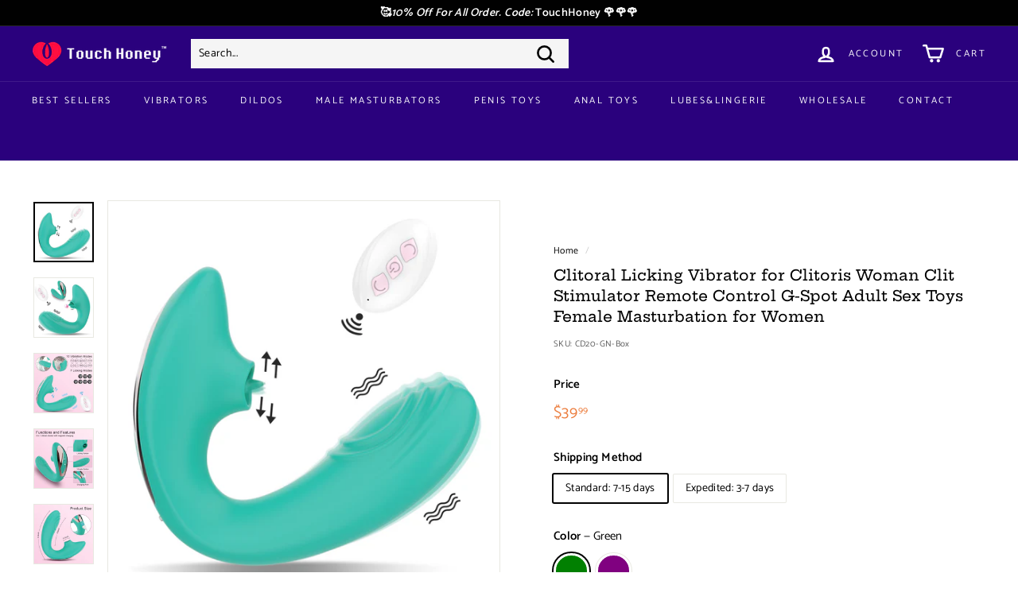

--- FILE ---
content_type: text/html; charset=utf-8
request_url: https://touchhoney.com/products/clitoral-licking-vibrator-for-clitoris-woman-clit-stimulator-remote-control-g-spot-adult-sex-toys-female-masturbation-for-women
body_size: 38957
content:
<!doctype html>
<html class="no-js" lang="en" dir="ltr">
<head>
  
  <!-- Global site tag (gtag.js) - Google Analytics -->
<script async src="https://www.googletagmanager.com/gtag/js?id=G-222Y8LYF4S"></script>
<script>
  window.dataLayer = window.dataLayer || [];
  function gtag(){dataLayer.push(arguments);}
  gtag('js', new Date());

  gtag('config', 'G-222Y8LYF4S');
</script>
  
  <!-- Global site tag (gtag.js) - Google Ads: 10944956038 -->
<script async src="https://www.googletagmanager.com/gtag/js?id=AW-10944956038"></script>
<script>
  window.dataLayer = window.dataLayer || [];
  function gtag(){dataLayer.push(arguments);}
  gtag('js', new Date());

  gtag('config', 'AW-10944956038');
</script>
  
  <meta charset="utf-8">
  <meta http-equiv="X-UA-Compatible" content="IE=edge,chrome=1">
  <meta name="viewport" content="width=device-width,initial-scale=1">
  <meta name="theme-color" content="#2a007d">
  <link rel="canonical" href="https://touchhoney.com/products/clitoral-licking-vibrator-for-clitoris-woman-clit-stimulator-remote-control-g-spot-adult-sex-toys-female-masturbation-for-women">
  <link rel="preload" as="script" href="//touchhoney.com/cdn/shop/t/2/assets/theme.js?v=111698498050620409781653506347">
  <link rel="preconnect" href="https://cdn.shopify.com">
  <link rel="preconnect" href="https://fonts.shopifycdn.com">
  <link rel="dns-prefetch" href="https://productreviews.shopifycdn.com">
  <link rel="dns-prefetch" href="https://ajax.googleapis.com">
  <link rel="dns-prefetch" href="https://maps.googleapis.com">
  <link rel="dns-prefetch" href="https://maps.gstatic.com"><link rel="shortcut icon" href="//touchhoney.com/cdn/shop/files/New_Icon_5fe6f84b-8243-44a6-8168-2a48e80943ca_32x32.png?v=1655979647" type="image/png" /><title>Wearable Butterfly Vibrator with Anal Beads - W8
&ndash; TouchHoney
</title>
<meta name="description" content="Description:Tongue designs, constantly tease your clitoris. The middle is smooth and imitates the head of the penis, it is easy to insert and dance freely in your vagina. The fish-shaped tail has a regular texture,it is inserted into your anus and rubbed constantly.This clitoral stimulator is wearable, you can wear it "><meta property="og:site_name" content="TouchHoney">
  <meta property="og:url" content="https://touchhoney.com/products/clitoral-licking-vibrator-for-clitoris-woman-clit-stimulator-remote-control-g-spot-adult-sex-toys-female-masturbation-for-women">
  <meta property="og:title" content="Clitoral Licking Vibrator for Clitoris Woman Clit Stimulator Remote Control G-Spot Adult Sex Toys Female Masturbation for Women">
  <meta property="og:type" content="product">
  <meta property="og:description" content="Description:Tongue designs, constantly tease your clitoris. The middle is smooth and imitates the head of the penis, it is easy to insert and dance freely in your vagina. The fish-shaped tail has a regular texture,it is inserted into your anus and rubbed constantly.This clitoral stimulator is wearable, you can wear it "><meta property="og:image" content="http://touchhoney.com/cdn/shop/products/Green_31501c22-44a7-4e6e-9b8d-4792f9bf0602.jpg?v=1668754136">
    <meta property="og:image:secure_url" content="https://touchhoney.com/cdn/shop/products/Green_31501c22-44a7-4e6e-9b8d-4792f9bf0602.jpg?v=1668754136">
    <meta property="og:image:width" content="1000">
    <meta property="og:image:height" content="1000"><meta name="twitter:site" content="@touchhoney_com">
  <meta name="twitter:card" content="summary_large_image">
  <meta name="twitter:title" content="Clitoral Licking Vibrator for Clitoris Woman Clit Stimulator Remote Control G-Spot Adult Sex Toys Female Masturbation for Women">
  <meta name="twitter:description" content="Description:Tongue designs, constantly tease your clitoris. The middle is smooth and imitates the head of the penis, it is easy to insert and dance freely in your vagina. The fish-shaped tail has a regular texture,it is inserted into your anus and rubbed constantly.This clitoral stimulator is wearable, you can wear it ">
<style data-shopify>@font-face {
  font-family: "Hepta Slab";
  font-weight: 500;
  font-style: normal;
  font-display: swap;
  src: url("//touchhoney.com/cdn/fonts/hepta_slab/heptaslab_n5.99a308bdcf4d6b10b4acac3a22905e19560c3fbe.woff2") format("woff2"),
       url("//touchhoney.com/cdn/fonts/hepta_slab/heptaslab_n5.9977b6547addc02ad4c952bbff00ce3c0e096f28.woff") format("woff");
}

  @font-face {
  font-family: Catamaran;
  font-weight: 400;
  font-style: normal;
  font-display: swap;
  src: url("//touchhoney.com/cdn/fonts/catamaran/catamaran_n4.97787e924c88922c7d20919761339dda1e5276ad.woff2") format("woff2"),
       url("//touchhoney.com/cdn/fonts/catamaran/catamaran_n4.cfda140ba68e3253077b759e3de0d67c4d8b231e.woff") format("woff");
}


  @font-face {
  font-family: Catamaran;
  font-weight: 600;
  font-style: normal;
  font-display: swap;
  src: url("//touchhoney.com/cdn/fonts/catamaran/catamaran_n6.bdda57c9945578c369f45060b24055bf0da96177.woff2") format("woff2"),
       url("//touchhoney.com/cdn/fonts/catamaran/catamaran_n6.2b199b32c7eea81327d1d09343cfcc3e69495c42.woff") format("woff");
}

  
  
</style><link href="//touchhoney.com/cdn/shop/t/2/assets/theme.css?v=116104425808497370021759417691" rel="stylesheet" type="text/css" media="all" />
<style data-shopify>:root {
    --typeHeaderPrimary: "Hepta Slab";
    --typeHeaderFallback: serif;
    --typeHeaderSize: 22px;
    --typeHeaderWeight: 500;
    --typeHeaderLineHeight: 1.4;
    --typeHeaderSpacing: 0.0em;

    --typeBasePrimary:Catamaran;
    --typeBaseFallback:sans-serif;
    --typeBaseSize: 14px;
    --typeBaseWeight: 400;
    --typeBaseSpacing: 0.025em;
    --typeBaseLineHeight: 1.5;

    --colorSmallImageBg: #ffffff;
    --colorSmallImageBgDark: #f7f7f7;
    --colorLargeImageBg: #f6f5ff;
    --colorLargeImageBgLight: #ffffff;

    --iconWeight: 6px;
    --iconLinecaps: round;

    
      --buttonRadius: 0px;
      --btnPadding: 11px 20px;
    

    
      --roundness: 0px;
    

    
      --gridThickness: 1px;
    

    --productTileMargin: 5%;
    --collectionTileMargin: 17%;

    --swatchSize: 45px;
  }

  @media screen and (max-width: 768px) {
    :root {
      --typeBaseSize: 12px;

      
        --roundness: 0px;
        --btnPadding: 9px 17px;
      
    }
  }</style><script>
    document.documentElement.className = document.documentElement.className.replace('no-js', 'js');

    window.theme = window.theme || {};
    theme.routes = {
      home: "/",
      collections: "/collections",
      cart: "/cart.js",
      cartPage: "/cart",
      cartAdd: "/cart/add.js",
      cartChange: "/cart/change.js",
      search: "/search"
    };
    theme.strings = {
      soldOut: "Sold Out",
      unavailable: "Unavailable",
      inStockLabel: "In stock, ready to ship",
      stockLabel: "Low stock - [count] items left",
      willNotShipUntil: "Ready to ship [date]",
      willBeInStockAfter: "Back in stock [date]",
      waitingForStock: "Inventory on the way",
      savePrice: "Save [saved_amount]",
      cartEmpty: "Your cart is currently empty.",
      cartTermsConfirmation: "You must agree with the terms and conditions of sales to check out",
      searchCollections: "Collections:",
      searchPages: "Pages:",
      searchArticles: "Articles:"
    };
    theme.settings = {
      dynamicVariantsEnable: true,
      cartType: "dropdown",
      isCustomerTemplate: false,
      moneyFormat: "${{amount}}",
      saveType: "dollar",
      productImageSize: "square",
      productImageCover: true,
      predictiveSearch: true,
      predictiveSearchType: "product,article",
      superScriptSetting: true,
      superScriptPrice: true,
      quickView: true,
      quickAdd: true,
      themeName: 'Expanse',
      themeVersion: "3.0.1"
    };
  </script>

  <script>window.performance && window.performance.mark && window.performance.mark('shopify.content_for_header.start');</script><meta name="google-site-verification" content="_kitP-N4RA0m6ueFgjrfta4FoXJWmkH1Dvg3o3pDCTE">
<meta id="shopify-digital-wallet" name="shopify-digital-wallet" content="/62211096746/digital_wallets/dialog">
<meta name="shopify-checkout-api-token" content="94d16d75d74eaf38c6b6ed0e893f8320">
<meta id="in-context-paypal-metadata" data-shop-id="62211096746" data-venmo-supported="false" data-environment="production" data-locale="en_US" data-paypal-v4="true" data-currency="USD">
<link rel="alternate" type="application/json+oembed" href="https://touchhoney.com/products/clitoral-licking-vibrator-for-clitoris-woman-clit-stimulator-remote-control-g-spot-adult-sex-toys-female-masturbation-for-women.oembed">
<script async="async" src="/checkouts/internal/preloads.js?locale=en-US"></script>
<script id="shopify-features" type="application/json">{"accessToken":"94d16d75d74eaf38c6b6ed0e893f8320","betas":["rich-media-storefront-analytics"],"domain":"touchhoney.com","predictiveSearch":true,"shopId":62211096746,"locale":"en"}</script>
<script>var Shopify = Shopify || {};
Shopify.shop = "touch-honey.myshopify.com";
Shopify.locale = "en";
Shopify.currency = {"active":"USD","rate":"1.0"};
Shopify.country = "US";
Shopify.theme = {"name":"TOUCH V1","id":130345959594,"schema_name":"Expanse","schema_version":"3.0.1","theme_store_id":902,"role":"main"};
Shopify.theme.handle = "null";
Shopify.theme.style = {"id":null,"handle":null};
Shopify.cdnHost = "touchhoney.com/cdn";
Shopify.routes = Shopify.routes || {};
Shopify.routes.root = "/";</script>
<script type="module">!function(o){(o.Shopify=o.Shopify||{}).modules=!0}(window);</script>
<script>!function(o){function n(){var o=[];function n(){o.push(Array.prototype.slice.apply(arguments))}return n.q=o,n}var t=o.Shopify=o.Shopify||{};t.loadFeatures=n(),t.autoloadFeatures=n()}(window);</script>
<script id="shop-js-analytics" type="application/json">{"pageType":"product"}</script>
<script defer="defer" async type="module" src="//touchhoney.com/cdn/shopifycloud/shop-js/modules/v2/client.init-shop-cart-sync_BdyHc3Nr.en.esm.js"></script>
<script defer="defer" async type="module" src="//touchhoney.com/cdn/shopifycloud/shop-js/modules/v2/chunk.common_Daul8nwZ.esm.js"></script>
<script type="module">
  await import("//touchhoney.com/cdn/shopifycloud/shop-js/modules/v2/client.init-shop-cart-sync_BdyHc3Nr.en.esm.js");
await import("//touchhoney.com/cdn/shopifycloud/shop-js/modules/v2/chunk.common_Daul8nwZ.esm.js");

  window.Shopify.SignInWithShop?.initShopCartSync?.({"fedCMEnabled":true,"windoidEnabled":true});

</script>
<script>(function() {
  var isLoaded = false;
  function asyncLoad() {
    if (isLoaded) return;
    isLoaded = true;
    var urls = ["https:\/\/loox.io\/widget\/V1ZQxsLlvh\/loox.1653042130408.js?shop=touch-honey.myshopify.com"];
    for (var i = 0; i < urls.length; i++) {
      var s = document.createElement('script');
      s.type = 'text/javascript';
      s.async = true;
      s.src = urls[i];
      var x = document.getElementsByTagName('script')[0];
      x.parentNode.insertBefore(s, x);
    }
  };
  if(window.attachEvent) {
    window.attachEvent('onload', asyncLoad);
  } else {
    window.addEventListener('load', asyncLoad, false);
  }
})();</script>
<script id="__st">var __st={"a":62211096746,"offset":-14400,"reqid":"b1dd2982-8ad6-4099-a0d7-aea240db6ddc-1768972395","pageurl":"touchhoney.com\/products\/clitoral-licking-vibrator-for-clitoris-woman-clit-stimulator-remote-control-g-spot-adult-sex-toys-female-masturbation-for-women","u":"0c43d3cd8382","p":"product","rtyp":"product","rid":7616859111594};</script>
<script>window.ShopifyPaypalV4VisibilityTracking = true;</script>
<script id="captcha-bootstrap">!function(){'use strict';const t='contact',e='account',n='new_comment',o=[[t,t],['blogs',n],['comments',n],[t,'customer']],c=[[e,'customer_login'],[e,'guest_login'],[e,'recover_customer_password'],[e,'create_customer']],r=t=>t.map((([t,e])=>`form[action*='/${t}']:not([data-nocaptcha='true']) input[name='form_type'][value='${e}']`)).join(','),a=t=>()=>t?[...document.querySelectorAll(t)].map((t=>t.form)):[];function s(){const t=[...o],e=r(t);return a(e)}const i='password',u='form_key',d=['recaptcha-v3-token','g-recaptcha-response','h-captcha-response',i],f=()=>{try{return window.sessionStorage}catch{return}},m='__shopify_v',_=t=>t.elements[u];function p(t,e,n=!1){try{const o=window.sessionStorage,c=JSON.parse(o.getItem(e)),{data:r}=function(t){const{data:e,action:n}=t;return t[m]||n?{data:e,action:n}:{data:t,action:n}}(c);for(const[e,n]of Object.entries(r))t.elements[e]&&(t.elements[e].value=n);n&&o.removeItem(e)}catch(o){console.error('form repopulation failed',{error:o})}}const l='form_type',E='cptcha';function T(t){t.dataset[E]=!0}const w=window,h=w.document,L='Shopify',v='ce_forms',y='captcha';let A=!1;((t,e)=>{const n=(g='f06e6c50-85a8-45c8-87d0-21a2b65856fe',I='https://cdn.shopify.com/shopifycloud/storefront-forms-hcaptcha/ce_storefront_forms_captcha_hcaptcha.v1.5.2.iife.js',D={infoText:'Protected by hCaptcha',privacyText:'Privacy',termsText:'Terms'},(t,e,n)=>{const o=w[L][v],c=o.bindForm;if(c)return c(t,g,e,D).then(n);var r;o.q.push([[t,g,e,D],n]),r=I,A||(h.body.append(Object.assign(h.createElement('script'),{id:'captcha-provider',async:!0,src:r})),A=!0)});var g,I,D;w[L]=w[L]||{},w[L][v]=w[L][v]||{},w[L][v].q=[],w[L][y]=w[L][y]||{},w[L][y].protect=function(t,e){n(t,void 0,e),T(t)},Object.freeze(w[L][y]),function(t,e,n,w,h,L){const[v,y,A,g]=function(t,e,n){const i=e?o:[],u=t?c:[],d=[...i,...u],f=r(d),m=r(i),_=r(d.filter((([t,e])=>n.includes(e))));return[a(f),a(m),a(_),s()]}(w,h,L),I=t=>{const e=t.target;return e instanceof HTMLFormElement?e:e&&e.form},D=t=>v().includes(t);t.addEventListener('submit',(t=>{const e=I(t);if(!e)return;const n=D(e)&&!e.dataset.hcaptchaBound&&!e.dataset.recaptchaBound,o=_(e),c=g().includes(e)&&(!o||!o.value);(n||c)&&t.preventDefault(),c&&!n&&(function(t){try{if(!f())return;!function(t){const e=f();if(!e)return;const n=_(t);if(!n)return;const o=n.value;o&&e.removeItem(o)}(t);const e=Array.from(Array(32),(()=>Math.random().toString(36)[2])).join('');!function(t,e){_(t)||t.append(Object.assign(document.createElement('input'),{type:'hidden',name:u})),t.elements[u].value=e}(t,e),function(t,e){const n=f();if(!n)return;const o=[...t.querySelectorAll(`input[type='${i}']`)].map((({name:t})=>t)),c=[...d,...o],r={};for(const[a,s]of new FormData(t).entries())c.includes(a)||(r[a]=s);n.setItem(e,JSON.stringify({[m]:1,action:t.action,data:r}))}(t,e)}catch(e){console.error('failed to persist form',e)}}(e),e.submit())}));const S=(t,e)=>{t&&!t.dataset[E]&&(n(t,e.some((e=>e===t))),T(t))};for(const o of['focusin','change'])t.addEventListener(o,(t=>{const e=I(t);D(e)&&S(e,y())}));const B=e.get('form_key'),M=e.get(l),P=B&&M;t.addEventListener('DOMContentLoaded',(()=>{const t=y();if(P)for(const e of t)e.elements[l].value===M&&p(e,B);[...new Set([...A(),...v().filter((t=>'true'===t.dataset.shopifyCaptcha))])].forEach((e=>S(e,t)))}))}(h,new URLSearchParams(w.location.search),n,t,e,['guest_login'])})(!0,!0)}();</script>
<script integrity="sha256-4kQ18oKyAcykRKYeNunJcIwy7WH5gtpwJnB7kiuLZ1E=" data-source-attribution="shopify.loadfeatures" defer="defer" src="//touchhoney.com/cdn/shopifycloud/storefront/assets/storefront/load_feature-a0a9edcb.js" crossorigin="anonymous"></script>
<script data-source-attribution="shopify.dynamic_checkout.dynamic.init">var Shopify=Shopify||{};Shopify.PaymentButton=Shopify.PaymentButton||{isStorefrontPortableWallets:!0,init:function(){window.Shopify.PaymentButton.init=function(){};var t=document.createElement("script");t.src="https://touchhoney.com/cdn/shopifycloud/portable-wallets/latest/portable-wallets.en.js",t.type="module",document.head.appendChild(t)}};
</script>
<script data-source-attribution="shopify.dynamic_checkout.buyer_consent">
  function portableWalletsHideBuyerConsent(e){var t=document.getElementById("shopify-buyer-consent"),n=document.getElementById("shopify-subscription-policy-button");t&&n&&(t.classList.add("hidden"),t.setAttribute("aria-hidden","true"),n.removeEventListener("click",e))}function portableWalletsShowBuyerConsent(e){var t=document.getElementById("shopify-buyer-consent"),n=document.getElementById("shopify-subscription-policy-button");t&&n&&(t.classList.remove("hidden"),t.removeAttribute("aria-hidden"),n.addEventListener("click",e))}window.Shopify?.PaymentButton&&(window.Shopify.PaymentButton.hideBuyerConsent=portableWalletsHideBuyerConsent,window.Shopify.PaymentButton.showBuyerConsent=portableWalletsShowBuyerConsent);
</script>
<script>
  function portableWalletsCleanup(e){e&&e.src&&console.error("Failed to load portable wallets script "+e.src);var t=document.querySelectorAll("shopify-accelerated-checkout .shopify-payment-button__skeleton, shopify-accelerated-checkout-cart .wallet-cart-button__skeleton"),e=document.getElementById("shopify-buyer-consent");for(let e=0;e<t.length;e++)t[e].remove();e&&e.remove()}function portableWalletsNotLoadedAsModule(e){e instanceof ErrorEvent&&"string"==typeof e.message&&e.message.includes("import.meta")&&"string"==typeof e.filename&&e.filename.includes("portable-wallets")&&(window.removeEventListener("error",portableWalletsNotLoadedAsModule),window.Shopify.PaymentButton.failedToLoad=e,"loading"===document.readyState?document.addEventListener("DOMContentLoaded",window.Shopify.PaymentButton.init):window.Shopify.PaymentButton.init())}window.addEventListener("error",portableWalletsNotLoadedAsModule);
</script>

<script type="module" src="https://touchhoney.com/cdn/shopifycloud/portable-wallets/latest/portable-wallets.en.js" onError="portableWalletsCleanup(this)" crossorigin="anonymous"></script>
<script nomodule>
  document.addEventListener("DOMContentLoaded", portableWalletsCleanup);
</script>

<link id="shopify-accelerated-checkout-styles" rel="stylesheet" media="screen" href="https://touchhoney.com/cdn/shopifycloud/portable-wallets/latest/accelerated-checkout-backwards-compat.css" crossorigin="anonymous">
<style id="shopify-accelerated-checkout-cart">
        #shopify-buyer-consent {
  margin-top: 1em;
  display: inline-block;
  width: 100%;
}

#shopify-buyer-consent.hidden {
  display: none;
}

#shopify-subscription-policy-button {
  background: none;
  border: none;
  padding: 0;
  text-decoration: underline;
  font-size: inherit;
  cursor: pointer;
}

#shopify-subscription-policy-button::before {
  box-shadow: none;
}

      </style>

<script>window.performance && window.performance.mark && window.performance.mark('shopify.content_for_header.end');</script>

  <script src="//touchhoney.com/cdn/shop/t/2/assets/vendor-scripts-v2.js" defer="defer"></script>
  <script src="//touchhoney.com/cdn/shop/t/2/assets/theme.js?v=111698498050620409781653506347" defer="defer"></script><script>var loox_global_hash = '1768683630918';</script><script>var visitor_level_referral = {"active":true,"rtl":false,"position":"right","button_text":"Get $5","button_bg_color":"2a007d","button_text_color":"FFFFFF","display_on_home_page":true,"display_on_product_page":true,"display_on_cart_page":true,"display_on_other_pages":true,"hide_on_mobile":false,"sidebar_visible":true,"orientation":"default","border_radius":{"key":"extraRounded","value":"16px","label":"Extra Rounded"}};
</script><style>.loox-reviews-default { max-width: 1200px; margin: 0 auto; }.loox-rating .loox-icon { color:#2a007d; }
:root { --lxs-rating-icon-color: #2a007d; }</style>
<!-- BEGIN app block: shopify://apps/frequently-bought/blocks/app-embed-block/b1a8cbea-c844-4842-9529-7c62dbab1b1f --><script>
    window.codeblackbelt = window.codeblackbelt || {};
    window.codeblackbelt.shop = window.codeblackbelt.shop || 'touch-honey.myshopify.com';
    
        window.codeblackbelt.productId = 7616859111594;</script><script src="//cdn.codeblackbelt.com/widgets/frequently-bought-together/main.min.js?version=2026012101-0400" async></script>
 <!-- END app block --><link href="https://monorail-edge.shopifysvc.com" rel="dns-prefetch">
<script>(function(){if ("sendBeacon" in navigator && "performance" in window) {try {var session_token_from_headers = performance.getEntriesByType('navigation')[0].serverTiming.find(x => x.name == '_s').description;} catch {var session_token_from_headers = undefined;}var session_cookie_matches = document.cookie.match(/_shopify_s=([^;]*)/);var session_token_from_cookie = session_cookie_matches && session_cookie_matches.length === 2 ? session_cookie_matches[1] : "";var session_token = session_token_from_headers || session_token_from_cookie || "";function handle_abandonment_event(e) {var entries = performance.getEntries().filter(function(entry) {return /monorail-edge.shopifysvc.com/.test(entry.name);});if (!window.abandonment_tracked && entries.length === 0) {window.abandonment_tracked = true;var currentMs = Date.now();var navigation_start = performance.timing.navigationStart;var payload = {shop_id: 62211096746,url: window.location.href,navigation_start,duration: currentMs - navigation_start,session_token,page_type: "product"};window.navigator.sendBeacon("https://monorail-edge.shopifysvc.com/v1/produce", JSON.stringify({schema_id: "online_store_buyer_site_abandonment/1.1",payload: payload,metadata: {event_created_at_ms: currentMs,event_sent_at_ms: currentMs}}));}}window.addEventListener('pagehide', handle_abandonment_event);}}());</script>
<script id="web-pixels-manager-setup">(function e(e,d,r,n,o){if(void 0===o&&(o={}),!Boolean(null===(a=null===(i=window.Shopify)||void 0===i?void 0:i.analytics)||void 0===a?void 0:a.replayQueue)){var i,a;window.Shopify=window.Shopify||{};var t=window.Shopify;t.analytics=t.analytics||{};var s=t.analytics;s.replayQueue=[],s.publish=function(e,d,r){return s.replayQueue.push([e,d,r]),!0};try{self.performance.mark("wpm:start")}catch(e){}var l=function(){var e={modern:/Edge?\/(1{2}[4-9]|1[2-9]\d|[2-9]\d{2}|\d{4,})\.\d+(\.\d+|)|Firefox\/(1{2}[4-9]|1[2-9]\d|[2-9]\d{2}|\d{4,})\.\d+(\.\d+|)|Chrom(ium|e)\/(9{2}|\d{3,})\.\d+(\.\d+|)|(Maci|X1{2}).+ Version\/(15\.\d+|(1[6-9]|[2-9]\d|\d{3,})\.\d+)([,.]\d+|)( \(\w+\)|)( Mobile\/\w+|) Safari\/|Chrome.+OPR\/(9{2}|\d{3,})\.\d+\.\d+|(CPU[ +]OS|iPhone[ +]OS|CPU[ +]iPhone|CPU IPhone OS|CPU iPad OS)[ +]+(15[._]\d+|(1[6-9]|[2-9]\d|\d{3,})[._]\d+)([._]\d+|)|Android:?[ /-](13[3-9]|1[4-9]\d|[2-9]\d{2}|\d{4,})(\.\d+|)(\.\d+|)|Android.+Firefox\/(13[5-9]|1[4-9]\d|[2-9]\d{2}|\d{4,})\.\d+(\.\d+|)|Android.+Chrom(ium|e)\/(13[3-9]|1[4-9]\d|[2-9]\d{2}|\d{4,})\.\d+(\.\d+|)|SamsungBrowser\/([2-9]\d|\d{3,})\.\d+/,legacy:/Edge?\/(1[6-9]|[2-9]\d|\d{3,})\.\d+(\.\d+|)|Firefox\/(5[4-9]|[6-9]\d|\d{3,})\.\d+(\.\d+|)|Chrom(ium|e)\/(5[1-9]|[6-9]\d|\d{3,})\.\d+(\.\d+|)([\d.]+$|.*Safari\/(?![\d.]+ Edge\/[\d.]+$))|(Maci|X1{2}).+ Version\/(10\.\d+|(1[1-9]|[2-9]\d|\d{3,})\.\d+)([,.]\d+|)( \(\w+\)|)( Mobile\/\w+|) Safari\/|Chrome.+OPR\/(3[89]|[4-9]\d|\d{3,})\.\d+\.\d+|(CPU[ +]OS|iPhone[ +]OS|CPU[ +]iPhone|CPU IPhone OS|CPU iPad OS)[ +]+(10[._]\d+|(1[1-9]|[2-9]\d|\d{3,})[._]\d+)([._]\d+|)|Android:?[ /-](13[3-9]|1[4-9]\d|[2-9]\d{2}|\d{4,})(\.\d+|)(\.\d+|)|Mobile Safari.+OPR\/([89]\d|\d{3,})\.\d+\.\d+|Android.+Firefox\/(13[5-9]|1[4-9]\d|[2-9]\d{2}|\d{4,})\.\d+(\.\d+|)|Android.+Chrom(ium|e)\/(13[3-9]|1[4-9]\d|[2-9]\d{2}|\d{4,})\.\d+(\.\d+|)|Android.+(UC? ?Browser|UCWEB|U3)[ /]?(15\.([5-9]|\d{2,})|(1[6-9]|[2-9]\d|\d{3,})\.\d+)\.\d+|SamsungBrowser\/(5\.\d+|([6-9]|\d{2,})\.\d+)|Android.+MQ{2}Browser\/(14(\.(9|\d{2,})|)|(1[5-9]|[2-9]\d|\d{3,})(\.\d+|))(\.\d+|)|K[Aa][Ii]OS\/(3\.\d+|([4-9]|\d{2,})\.\d+)(\.\d+|)/},d=e.modern,r=e.legacy,n=navigator.userAgent;return n.match(d)?"modern":n.match(r)?"legacy":"unknown"}(),u="modern"===l?"modern":"legacy",c=(null!=n?n:{modern:"",legacy:""})[u],f=function(e){return[e.baseUrl,"/wpm","/b",e.hashVersion,"modern"===e.buildTarget?"m":"l",".js"].join("")}({baseUrl:d,hashVersion:r,buildTarget:u}),m=function(e){var d=e.version,r=e.bundleTarget,n=e.surface,o=e.pageUrl,i=e.monorailEndpoint;return{emit:function(e){var a=e.status,t=e.errorMsg,s=(new Date).getTime(),l=JSON.stringify({metadata:{event_sent_at_ms:s},events:[{schema_id:"web_pixels_manager_load/3.1",payload:{version:d,bundle_target:r,page_url:o,status:a,surface:n,error_msg:t},metadata:{event_created_at_ms:s}}]});if(!i)return console&&console.warn&&console.warn("[Web Pixels Manager] No Monorail endpoint provided, skipping logging."),!1;try{return self.navigator.sendBeacon.bind(self.navigator)(i,l)}catch(e){}var u=new XMLHttpRequest;try{return u.open("POST",i,!0),u.setRequestHeader("Content-Type","text/plain"),u.send(l),!0}catch(e){return console&&console.warn&&console.warn("[Web Pixels Manager] Got an unhandled error while logging to Monorail."),!1}}}}({version:r,bundleTarget:l,surface:e.surface,pageUrl:self.location.href,monorailEndpoint:e.monorailEndpoint});try{o.browserTarget=l,function(e){var d=e.src,r=e.async,n=void 0===r||r,o=e.onload,i=e.onerror,a=e.sri,t=e.scriptDataAttributes,s=void 0===t?{}:t,l=document.createElement("script"),u=document.querySelector("head"),c=document.querySelector("body");if(l.async=n,l.src=d,a&&(l.integrity=a,l.crossOrigin="anonymous"),s)for(var f in s)if(Object.prototype.hasOwnProperty.call(s,f))try{l.dataset[f]=s[f]}catch(e){}if(o&&l.addEventListener("load",o),i&&l.addEventListener("error",i),u)u.appendChild(l);else{if(!c)throw new Error("Did not find a head or body element to append the script");c.appendChild(l)}}({src:f,async:!0,onload:function(){if(!function(){var e,d;return Boolean(null===(d=null===(e=window.Shopify)||void 0===e?void 0:e.analytics)||void 0===d?void 0:d.initialized)}()){var d=window.webPixelsManager.init(e)||void 0;if(d){var r=window.Shopify.analytics;r.replayQueue.forEach((function(e){var r=e[0],n=e[1],o=e[2];d.publishCustomEvent(r,n,o)})),r.replayQueue=[],r.publish=d.publishCustomEvent,r.visitor=d.visitor,r.initialized=!0}}},onerror:function(){return m.emit({status:"failed",errorMsg:"".concat(f," has failed to load")})},sri:function(e){var d=/^sha384-[A-Za-z0-9+/=]+$/;return"string"==typeof e&&d.test(e)}(c)?c:"",scriptDataAttributes:o}),m.emit({status:"loading"})}catch(e){m.emit({status:"failed",errorMsg:(null==e?void 0:e.message)||"Unknown error"})}}})({shopId: 62211096746,storefrontBaseUrl: "https://touchhoney.com",extensionsBaseUrl: "https://extensions.shopifycdn.com/cdn/shopifycloud/web-pixels-manager",monorailEndpoint: "https://monorail-edge.shopifysvc.com/unstable/produce_batch",surface: "storefront-renderer",enabledBetaFlags: ["2dca8a86"],webPixelsConfigList: [{"id":"396394666","configuration":"{\"config\":\"{\\\"pixel_id\\\":\\\"G-222Y8LYF4S\\\",\\\"target_country\\\":\\\"US\\\",\\\"gtag_events\\\":[{\\\"type\\\":\\\"purchase\\\",\\\"action_label\\\":\\\"G-222Y8LYF4S\\\"},{\\\"type\\\":\\\"page_view\\\",\\\"action_label\\\":\\\"G-222Y8LYF4S\\\"},{\\\"type\\\":\\\"view_item\\\",\\\"action_label\\\":\\\"G-222Y8LYF4S\\\"},{\\\"type\\\":\\\"search\\\",\\\"action_label\\\":\\\"G-222Y8LYF4S\\\"},{\\\"type\\\":\\\"add_to_cart\\\",\\\"action_label\\\":\\\"G-222Y8LYF4S\\\"},{\\\"type\\\":\\\"begin_checkout\\\",\\\"action_label\\\":\\\"G-222Y8LYF4S\\\"},{\\\"type\\\":\\\"add_payment_info\\\",\\\"action_label\\\":\\\"G-222Y8LYF4S\\\"}],\\\"enable_monitoring_mode\\\":false}\"}","eventPayloadVersion":"v1","runtimeContext":"OPEN","scriptVersion":"b2a88bafab3e21179ed38636efcd8a93","type":"APP","apiClientId":1780363,"privacyPurposes":[],"dataSharingAdjustments":{"protectedCustomerApprovalScopes":["read_customer_address","read_customer_email","read_customer_name","read_customer_personal_data","read_customer_phone"]}},{"id":"shopify-app-pixel","configuration":"{}","eventPayloadVersion":"v1","runtimeContext":"STRICT","scriptVersion":"0450","apiClientId":"shopify-pixel","type":"APP","privacyPurposes":["ANALYTICS","MARKETING"]},{"id":"shopify-custom-pixel","eventPayloadVersion":"v1","runtimeContext":"LAX","scriptVersion":"0450","apiClientId":"shopify-pixel","type":"CUSTOM","privacyPurposes":["ANALYTICS","MARKETING"]}],isMerchantRequest: false,initData: {"shop":{"name":"TouchHoney","paymentSettings":{"currencyCode":"USD"},"myshopifyDomain":"touch-honey.myshopify.com","countryCode":"CN","storefrontUrl":"https:\/\/touchhoney.com"},"customer":null,"cart":null,"checkout":null,"productVariants":[{"price":{"amount":39.99,"currencyCode":"USD"},"product":{"title":"Clitoral Licking Vibrator for Clitoris Woman Clit Stimulator Remote Control G-Spot Adult Sex Toys Female Masturbation for Women","vendor":"Touch Honey","id":"7616859111594","untranslatedTitle":"Clitoral Licking Vibrator for Clitoris Woman Clit Stimulator Remote Control G-Spot Adult Sex Toys Female Masturbation for Women","url":"\/products\/clitoral-licking-vibrator-for-clitoris-woman-clit-stimulator-remote-control-g-spot-adult-sex-toys-female-masturbation-for-women","type":"Sex Toys"},"id":"44062191911082","image":{"src":"\/\/touchhoney.com\/cdn\/shop\/products\/Green_31501c22-44a7-4e6e-9b8d-4792f9bf0602.jpg?v=1668754136"},"sku":"CD20-GN-Box","title":"Standard: 7-15 days \/ Green","untranslatedTitle":"Standard: 7-15 days \/ Green"},{"price":{"amount":39.99,"currencyCode":"USD"},"product":{"title":"Clitoral Licking Vibrator for Clitoris Woman Clit Stimulator Remote Control G-Spot Adult Sex Toys Female Masturbation for Women","vendor":"Touch Honey","id":"7616859111594","untranslatedTitle":"Clitoral Licking Vibrator for Clitoris Woman Clit Stimulator Remote Control G-Spot Adult Sex Toys Female Masturbation for Women","url":"\/products\/clitoral-licking-vibrator-for-clitoris-woman-clit-stimulator-remote-control-g-spot-adult-sex-toys-female-masturbation-for-women","type":"Sex Toys"},"id":"44062215667882","image":{"src":"\/\/touchhoney.com\/cdn\/shop\/products\/3_c57d6025-8361-498c-bf01-1742f6159cd1.jpg?v=1668754136"},"sku":"CD20-PU-Box","title":"Standard: 7-15 days \/ Purple","untranslatedTitle":"Standard: 7-15 days \/ Purple"},{"price":{"amount":45.99,"currencyCode":"USD"},"product":{"title":"Clitoral Licking Vibrator for Clitoris Woman Clit Stimulator Remote Control G-Spot Adult Sex Toys Female Masturbation for Women","vendor":"Touch Honey","id":"7616859111594","untranslatedTitle":"Clitoral Licking Vibrator for Clitoris Woman Clit Stimulator Remote Control G-Spot Adult Sex Toys Female Masturbation for Women","url":"\/products\/clitoral-licking-vibrator-for-clitoris-woman-clit-stimulator-remote-control-g-spot-adult-sex-toys-female-masturbation-for-women","type":"Sex Toys"},"id":"44062191943850","image":{"src":"\/\/touchhoney.com\/cdn\/shop\/products\/Green_31501c22-44a7-4e6e-9b8d-4792f9bf0602.jpg?v=1668754136"},"sku":"CD20-GN-Box","title":"Expedited: 3-7 days \/ Green","untranslatedTitle":"Expedited: 3-7 days \/ Green"},{"price":{"amount":45.99,"currencyCode":"USD"},"product":{"title":"Clitoral Licking Vibrator for Clitoris Woman Clit Stimulator Remote Control G-Spot Adult Sex Toys Female Masturbation for Women","vendor":"Touch Honey","id":"7616859111594","untranslatedTitle":"Clitoral Licking Vibrator for Clitoris Woman Clit Stimulator Remote Control G-Spot Adult Sex Toys Female Masturbation for Women","url":"\/products\/clitoral-licking-vibrator-for-clitoris-woman-clit-stimulator-remote-control-g-spot-adult-sex-toys-female-masturbation-for-women","type":"Sex Toys"},"id":"44062215700650","image":{"src":"\/\/touchhoney.com\/cdn\/shop\/products\/3_c57d6025-8361-498c-bf01-1742f6159cd1.jpg?v=1668754136"},"sku":"CD20-PU-Box","title":"Expedited: 3-7 days \/ Purple","untranslatedTitle":"Expedited: 3-7 days \/ Purple"}],"purchasingCompany":null},},"https://touchhoney.com/cdn","fcfee988w5aeb613cpc8e4bc33m6693e112",{"modern":"","legacy":""},{"shopId":"62211096746","storefrontBaseUrl":"https:\/\/touchhoney.com","extensionBaseUrl":"https:\/\/extensions.shopifycdn.com\/cdn\/shopifycloud\/web-pixels-manager","surface":"storefront-renderer","enabledBetaFlags":"[\"2dca8a86\"]","isMerchantRequest":"false","hashVersion":"fcfee988w5aeb613cpc8e4bc33m6693e112","publish":"custom","events":"[[\"page_viewed\",{}],[\"product_viewed\",{\"productVariant\":{\"price\":{\"amount\":39.99,\"currencyCode\":\"USD\"},\"product\":{\"title\":\"Clitoral Licking Vibrator for Clitoris Woman Clit Stimulator Remote Control G-Spot Adult Sex Toys Female Masturbation for Women\",\"vendor\":\"Touch Honey\",\"id\":\"7616859111594\",\"untranslatedTitle\":\"Clitoral Licking Vibrator for Clitoris Woman Clit Stimulator Remote Control G-Spot Adult Sex Toys Female Masturbation for Women\",\"url\":\"\/products\/clitoral-licking-vibrator-for-clitoris-woman-clit-stimulator-remote-control-g-spot-adult-sex-toys-female-masturbation-for-women\",\"type\":\"Sex Toys\"},\"id\":\"44062191911082\",\"image\":{\"src\":\"\/\/touchhoney.com\/cdn\/shop\/products\/Green_31501c22-44a7-4e6e-9b8d-4792f9bf0602.jpg?v=1668754136\"},\"sku\":\"CD20-GN-Box\",\"title\":\"Standard: 7-15 days \/ Green\",\"untranslatedTitle\":\"Standard: 7-15 days \/ Green\"}}]]"});</script><script>
  window.ShopifyAnalytics = window.ShopifyAnalytics || {};
  window.ShopifyAnalytics.meta = window.ShopifyAnalytics.meta || {};
  window.ShopifyAnalytics.meta.currency = 'USD';
  var meta = {"product":{"id":7616859111594,"gid":"gid:\/\/shopify\/Product\/7616859111594","vendor":"Touch Honey","type":"Sex Toys","handle":"clitoral-licking-vibrator-for-clitoris-woman-clit-stimulator-remote-control-g-spot-adult-sex-toys-female-masturbation-for-women","variants":[{"id":44062191911082,"price":3999,"name":"Clitoral Licking Vibrator for Clitoris Woman Clit Stimulator Remote Control G-Spot Adult Sex Toys Female Masturbation for Women - Standard: 7-15 days \/ Green","public_title":"Standard: 7-15 days \/ Green","sku":"CD20-GN-Box"},{"id":44062215667882,"price":3999,"name":"Clitoral Licking Vibrator for Clitoris Woman Clit Stimulator Remote Control G-Spot Adult Sex Toys Female Masturbation for Women - Standard: 7-15 days \/ Purple","public_title":"Standard: 7-15 days \/ Purple","sku":"CD20-PU-Box"},{"id":44062191943850,"price":4599,"name":"Clitoral Licking Vibrator for Clitoris Woman Clit Stimulator Remote Control G-Spot Adult Sex Toys Female Masturbation for Women - Expedited: 3-7 days \/ Green","public_title":"Expedited: 3-7 days \/ Green","sku":"CD20-GN-Box"},{"id":44062215700650,"price":4599,"name":"Clitoral Licking Vibrator for Clitoris Woman Clit Stimulator Remote Control G-Spot Adult Sex Toys Female Masturbation for Women - Expedited: 3-7 days \/ Purple","public_title":"Expedited: 3-7 days \/ Purple","sku":"CD20-PU-Box"}],"remote":false},"page":{"pageType":"product","resourceType":"product","resourceId":7616859111594,"requestId":"b1dd2982-8ad6-4099-a0d7-aea240db6ddc-1768972395"}};
  for (var attr in meta) {
    window.ShopifyAnalytics.meta[attr] = meta[attr];
  }
</script>
<script class="analytics">
  (function () {
    var customDocumentWrite = function(content) {
      var jquery = null;

      if (window.jQuery) {
        jquery = window.jQuery;
      } else if (window.Checkout && window.Checkout.$) {
        jquery = window.Checkout.$;
      }

      if (jquery) {
        jquery('body').append(content);
      }
    };

    var hasLoggedConversion = function(token) {
      if (token) {
        return document.cookie.indexOf('loggedConversion=' + token) !== -1;
      }
      return false;
    }

    var setCookieIfConversion = function(token) {
      if (token) {
        var twoMonthsFromNow = new Date(Date.now());
        twoMonthsFromNow.setMonth(twoMonthsFromNow.getMonth() + 2);

        document.cookie = 'loggedConversion=' + token + '; expires=' + twoMonthsFromNow;
      }
    }

    var trekkie = window.ShopifyAnalytics.lib = window.trekkie = window.trekkie || [];
    if (trekkie.integrations) {
      return;
    }
    trekkie.methods = [
      'identify',
      'page',
      'ready',
      'track',
      'trackForm',
      'trackLink'
    ];
    trekkie.factory = function(method) {
      return function() {
        var args = Array.prototype.slice.call(arguments);
        args.unshift(method);
        trekkie.push(args);
        return trekkie;
      };
    };
    for (var i = 0; i < trekkie.methods.length; i++) {
      var key = trekkie.methods[i];
      trekkie[key] = trekkie.factory(key);
    }
    trekkie.load = function(config) {
      trekkie.config = config || {};
      trekkie.config.initialDocumentCookie = document.cookie;
      var first = document.getElementsByTagName('script')[0];
      var script = document.createElement('script');
      script.type = 'text/javascript';
      script.onerror = function(e) {
        var scriptFallback = document.createElement('script');
        scriptFallback.type = 'text/javascript';
        scriptFallback.onerror = function(error) {
                var Monorail = {
      produce: function produce(monorailDomain, schemaId, payload) {
        var currentMs = new Date().getTime();
        var event = {
          schema_id: schemaId,
          payload: payload,
          metadata: {
            event_created_at_ms: currentMs,
            event_sent_at_ms: currentMs
          }
        };
        return Monorail.sendRequest("https://" + monorailDomain + "/v1/produce", JSON.stringify(event));
      },
      sendRequest: function sendRequest(endpointUrl, payload) {
        // Try the sendBeacon API
        if (window && window.navigator && typeof window.navigator.sendBeacon === 'function' && typeof window.Blob === 'function' && !Monorail.isIos12()) {
          var blobData = new window.Blob([payload], {
            type: 'text/plain'
          });

          if (window.navigator.sendBeacon(endpointUrl, blobData)) {
            return true;
          } // sendBeacon was not successful

        } // XHR beacon

        var xhr = new XMLHttpRequest();

        try {
          xhr.open('POST', endpointUrl);
          xhr.setRequestHeader('Content-Type', 'text/plain');
          xhr.send(payload);
        } catch (e) {
          console.log(e);
        }

        return false;
      },
      isIos12: function isIos12() {
        return window.navigator.userAgent.lastIndexOf('iPhone; CPU iPhone OS 12_') !== -1 || window.navigator.userAgent.lastIndexOf('iPad; CPU OS 12_') !== -1;
      }
    };
    Monorail.produce('monorail-edge.shopifysvc.com',
      'trekkie_storefront_load_errors/1.1',
      {shop_id: 62211096746,
      theme_id: 130345959594,
      app_name: "storefront",
      context_url: window.location.href,
      source_url: "//touchhoney.com/cdn/s/trekkie.storefront.cd680fe47e6c39ca5d5df5f0a32d569bc48c0f27.min.js"});

        };
        scriptFallback.async = true;
        scriptFallback.src = '//touchhoney.com/cdn/s/trekkie.storefront.cd680fe47e6c39ca5d5df5f0a32d569bc48c0f27.min.js';
        first.parentNode.insertBefore(scriptFallback, first);
      };
      script.async = true;
      script.src = '//touchhoney.com/cdn/s/trekkie.storefront.cd680fe47e6c39ca5d5df5f0a32d569bc48c0f27.min.js';
      first.parentNode.insertBefore(script, first);
    };
    trekkie.load(
      {"Trekkie":{"appName":"storefront","development":false,"defaultAttributes":{"shopId":62211096746,"isMerchantRequest":null,"themeId":130345959594,"themeCityHash":"13089715560404019739","contentLanguage":"en","currency":"USD","eventMetadataId":"f92c5d04-01ba-4248-ab64-2d403929d585"},"isServerSideCookieWritingEnabled":true,"monorailRegion":"shop_domain","enabledBetaFlags":["65f19447"]},"Session Attribution":{},"S2S":{"facebookCapiEnabled":false,"source":"trekkie-storefront-renderer","apiClientId":580111}}
    );

    var loaded = false;
    trekkie.ready(function() {
      if (loaded) return;
      loaded = true;

      window.ShopifyAnalytics.lib = window.trekkie;

      var originalDocumentWrite = document.write;
      document.write = customDocumentWrite;
      try { window.ShopifyAnalytics.merchantGoogleAnalytics.call(this); } catch(error) {};
      document.write = originalDocumentWrite;

      window.ShopifyAnalytics.lib.page(null,{"pageType":"product","resourceType":"product","resourceId":7616859111594,"requestId":"b1dd2982-8ad6-4099-a0d7-aea240db6ddc-1768972395","shopifyEmitted":true});

      var match = window.location.pathname.match(/checkouts\/(.+)\/(thank_you|post_purchase)/)
      var token = match? match[1]: undefined;
      if (!hasLoggedConversion(token)) {
        setCookieIfConversion(token);
        window.ShopifyAnalytics.lib.track("Viewed Product",{"currency":"USD","variantId":44062191911082,"productId":7616859111594,"productGid":"gid:\/\/shopify\/Product\/7616859111594","name":"Clitoral Licking Vibrator for Clitoris Woman Clit Stimulator Remote Control G-Spot Adult Sex Toys Female Masturbation for Women - Standard: 7-15 days \/ Green","price":"39.99","sku":"CD20-GN-Box","brand":"Touch Honey","variant":"Standard: 7-15 days \/ Green","category":"Sex Toys","nonInteraction":true,"remote":false},undefined,undefined,{"shopifyEmitted":true});
      window.ShopifyAnalytics.lib.track("monorail:\/\/trekkie_storefront_viewed_product\/1.1",{"currency":"USD","variantId":44062191911082,"productId":7616859111594,"productGid":"gid:\/\/shopify\/Product\/7616859111594","name":"Clitoral Licking Vibrator for Clitoris Woman Clit Stimulator Remote Control G-Spot Adult Sex Toys Female Masturbation for Women - Standard: 7-15 days \/ Green","price":"39.99","sku":"CD20-GN-Box","brand":"Touch Honey","variant":"Standard: 7-15 days \/ Green","category":"Sex Toys","nonInteraction":true,"remote":false,"referer":"https:\/\/touchhoney.com\/products\/clitoral-licking-vibrator-for-clitoris-woman-clit-stimulator-remote-control-g-spot-adult-sex-toys-female-masturbation-for-women"});
      }
    });


        var eventsListenerScript = document.createElement('script');
        eventsListenerScript.async = true;
        eventsListenerScript.src = "//touchhoney.com/cdn/shopifycloud/storefront/assets/shop_events_listener-3da45d37.js";
        document.getElementsByTagName('head')[0].appendChild(eventsListenerScript);

})();</script>
  <script>
  if (!window.ga || (window.ga && typeof window.ga !== 'function')) {
    window.ga = function ga() {
      (window.ga.q = window.ga.q || []).push(arguments);
      if (window.Shopify && window.Shopify.analytics && typeof window.Shopify.analytics.publish === 'function') {
        window.Shopify.analytics.publish("ga_stub_called", {}, {sendTo: "google_osp_migration"});
      }
      console.error("Shopify's Google Analytics stub called with:", Array.from(arguments), "\nSee https://help.shopify.com/manual/promoting-marketing/pixels/pixel-migration#google for more information.");
    };
    if (window.Shopify && window.Shopify.analytics && typeof window.Shopify.analytics.publish === 'function') {
      window.Shopify.analytics.publish("ga_stub_initialized", {}, {sendTo: "google_osp_migration"});
    }
  }
</script>
<script
  defer
  src="https://touchhoney.com/cdn/shopifycloud/perf-kit/shopify-perf-kit-3.0.4.min.js"
  data-application="storefront-renderer"
  data-shop-id="62211096746"
  data-render-region="gcp-us-central1"
  data-page-type="product"
  data-theme-instance-id="130345959594"
  data-theme-name="Expanse"
  data-theme-version="3.0.1"
  data-monorail-region="shop_domain"
  data-resource-timing-sampling-rate="10"
  data-shs="true"
  data-shs-beacon="true"
  data-shs-export-with-fetch="true"
  data-shs-logs-sample-rate="1"
  data-shs-beacon-endpoint="https://touchhoney.com/api/collect"
></script>
</head>

<body class="template-product" data-transitions="true" data-button_style="square" data-edges="" data-type_header_capitalize="false" data-swatch_style="round" data-grid-style="gridlines-thin">

  
    <script type="text/javascript">window.setTimeout(function() { document.body.className += " loaded"; }, 25);</script>
  

  <a class="in-page-link visually-hidden skip-link" href="#MainContent">Skip to content</a>

  <div id="PageContainer" class="page-container">
    <div class="transition-body"><div id="shopify-section-toolbar" class="shopify-section toolbar-section"><div data-section-id="toolbar" data-section-type="toolbar">
  <div class="toolbar">
    <div class="page-width">
      <div class="toolbar__content">
  <div class="toolbar__item toolbar__item--announcements">
    <div class="announcement-bar text-center">
      <div class="slideshow-wrapper">
        <button type="button" class="visually-hidden slideshow__pause" data-id="toolbar" aria-live="polite">
          <span class="slideshow__pause-stop">
            <svg aria-hidden="true" focusable="false" role="presentation" class="icon icon-pause" viewBox="0 0 10 13"><g fill="#000" fill-rule="evenodd"><path d="M0 0h3v13H0zM7 0h3v13H7z"/></g></svg>
            <span class="icon__fallback-text">Pause slideshow</span>
          </span>
          <span class="slideshow__pause-play">
            <svg aria-hidden="true" focusable="false" role="presentation" class="icon icon-play" viewBox="18.24 17.35 24.52 28.3"><path fill="#323232" d="M22.1 19.151v25.5l20.4-13.489-20.4-12.011z"/></svg>
            <span class="icon__fallback-text">Play slideshow</span>
          </span>
        </button>

        <div
          id="AnnouncementSlider"
          class="announcement-slider"
          data-block-count="1"><div
                id="AnnouncementSlide-0072aa22-fb0b-44df-9cc6-885313e70283"
                class="slideshow__slide announcement-slider__slide"
                data-index="0"
                >
                <div class="announcement-slider__content"><div class="medium-up--hide">
                      <p>🥰<em>10% Off For All Order. Code: </em>TouchHoney<em>  </em>🌹🌹🌹</p>
                    </div>
                    <div class="small--hide">
                      <p>🥰<em>10% Off For All Order. Code: </em>TouchHoney<em>  </em>🌹🌹🌹</p>
                    </div></div>
              </div></div>
      </div>
    </div>
  </div>

</div>

    </div>
  </div>
</div>


</div><div id="shopify-section-header" class="shopify-section header-section"><style>
  .site-nav__link {
    font-size: 12px;
  }
  
    .site-nav__link {
      text-transform: uppercase;
      letter-spacing: 0.2em;
    }
  

  
</style>

<div data-section-id="header" data-section-type="header">
  <div id="HeaderWrapper" class="header-wrapper">
    <header
      id="SiteHeader"
      class="site-header"
      data-sticky="true"
      data-overlay="false">

      <div class="site-header__element site-header__element--top">
        <div class="page-width">
          <div class="header-layout" data-layout="below" data-nav="below" data-logo-align="left"><div class="header-item header-item--compress-nav small--hide">
                <button type="button" class="site-nav__link site-nav__link--icon site-nav__compress-menu">
                  <svg aria-hidden="true" focusable="false" role="presentation" class="icon icon-hamburger" viewBox="0 0 64 64"><path class="cls-1" d="M7 15h51">.</path><path class="cls-1" d="M7 32h43">.</path><path class="cls-1" d="M7 49h51">.</path></svg>
                  <span class="icon__fallback-text">Site navigation</span>
                </button>
              </div><div class="header-item header-item--logo"><style data-shopify>.header-item--logo,
    [data-layout="left-center"] .header-item--logo,
    [data-layout="left-center"] .header-item--icons {
      flex: 0 1 160px;
    }

    @media only screen and (min-width: 769px) {
      .header-item--logo,
      [data-layout="left-center"] .header-item--logo,
      [data-layout="left-center"] .header-item--icons {
        flex: 0 0 170px;
      }
    }

    .site-header__logo a {
      width: 160px;
    }
    .is-light .site-header__logo .logo--inverted {
      width: 160px;
    }
    @media only screen and (min-width: 769px) {
      .site-header__logo a {
        width: 170px;
      }

      .is-light .site-header__logo .logo--inverted {
        width: 170px;
      }
    }</style><div class="h1 site-header__logo" ><span class="visually-hidden">TouchHoney</span>
      
      <a
        href="/"
        class="site-header__logo-link logo--has-inverted">
        <img
          class="small--hide"
          src="//touchhoney.com/cdn/shop/files/Touch_Honey_TM_202206241006_170x.png?v=1656036450"
          srcset="//touchhoney.com/cdn/shop/files/Touch_Honey_TM_202206241006_170x.png?v=1656036450 1x, //touchhoney.com/cdn/shop/files/Touch_Honey_TM_202206241006_170x@2x.png?v=1656036450 2x"
          alt="TouchHoney">
        <img
          class="medium-up--hide"
          src="//touchhoney.com/cdn/shop/files/Touch_Honey_TM_202206241006_160x.png?v=1656036450"
          srcset="//touchhoney.com/cdn/shop/files/Touch_Honey_TM_202206241006_160x.png?v=1656036450 1x, //touchhoney.com/cdn/shop/files/Touch_Honey_TM_202206241006_160x@2x.png?v=1656036450 2x"
          alt="TouchHoney">
      </a><a
          href="/"
          class="site-header__logo-link logo--inverted">
          <img
            class="small--hide"
            src="//touchhoney.com/cdn/shop/files/Touch_Honey_TM_Bold_2020626_170x.png?v=1656035954"
            srcset="//touchhoney.com/cdn/shop/files/Touch_Honey_TM_Bold_2020626_170x.png?v=1656035954 1x, //touchhoney.com/cdn/shop/files/Touch_Honey_TM_Bold_2020626_170x@2x.png?v=1656035954 2x"
            alt="TouchHoney">
          <img
            class="medium-up--hide"
            src="//touchhoney.com/cdn/shop/files/Touch_Honey_TM_Bold_2020626_160x.png?v=1656035954"
            srcset="//touchhoney.com/cdn/shop/files/Touch_Honey_TM_Bold_2020626_160x.png?v=1656035954 1x, //touchhoney.com/cdn/shop/files/Touch_Honey_TM_Bold_2020626_160x@2x.png?v=1656035954 2x"
            alt="TouchHoney">
        </a></div></div><div class="header-item header-item--search small--hide"><form action="/search" method="get" role="search"
  class="site-header__search-form" data-dark="false">
  <input type="hidden" name="type" value="product,article">
  <input type="hidden" name="options[prefix]" value="last">
  <input type="search" name="q" value="" placeholder="Search..." class="site-header__search-input" aria-label="Search...">
  <button type="submit" class="text-link site-header__search-btn site-header__search-btn--submit">
    <svg aria-hidden="true" focusable="false" role="presentation" class="icon icon-search" viewBox="0 0 64 64"><defs><style>.cls-1{fill:none;stroke:#000;stroke-miterlimit:10;stroke-width:2px}</style></defs><path class="cls-1" d="M47.16 28.58A18.58 18.58 0 1 1 28.58 10a18.58 18.58 0 0 1 18.58 18.58zM54 54L41.94 42"/></svg>
    <span class="icon__fallback-text">Search</span>
  </button>

  <button type="button" class="text-link site-header__search-btn site-header__search-btn--cancel">
    <svg aria-hidden="true" focusable="false" role="presentation" class="icon icon-close" viewBox="0 0 64 64"><defs><style>.cls-1{fill:none;stroke:#000;stroke-miterlimit:10;stroke-width:2px}</style></defs><path class="cls-1" d="M19 17.61l27.12 27.13m0-27.13L19 44.74"/></svg>
    <span class="icon__fallback-text">Close</span>
  </button>
</form>
</div><div class="header-item header-item--icons"><div class="site-nav">
  <div class="site-nav__icons">
    <a href="/search" class="site-nav__link site-nav__link--icon js-search-header medium-up--hide js-no-transition">
      <svg aria-hidden="true" focusable="false" role="presentation" class="icon icon-search" viewBox="0 0 64 64"><defs><style>.cls-1{fill:none;stroke:#000;stroke-miterlimit:10;stroke-width:2px}</style></defs><path class="cls-1" d="M47.16 28.58A18.58 18.58 0 1 1 28.58 10a18.58 18.58 0 0 1 18.58 18.58zM54 54L41.94 42"/></svg>
      <span class="icon__fallback-text">Search</span>
    </a><a class="site-nav__link site-nav__link--icon small--hide" href="/account">
        <svg aria-hidden="true" focusable="false" role="presentation" class="icon icon-user" viewBox="0 0 64 64"><defs><style>.cls-1{fill:none;stroke:#000;stroke-miterlimit:10;stroke-width:2px}</style></defs><path class="cls-1" d="M35 39.84v-2.53c3.3-1.91 6-6.66 6-11.42 0-7.63 0-13.82-9-13.82s-9 6.19-9 13.82c0 4.76 2.7 9.51 6 11.42v2.53c-10.18.85-18 6-18 12.16h42c0-6.19-7.82-11.31-18-12.16z"/></svg>
        <span class="site-nav__icon-label small--hide">
          Account
        </span>
      </a><a href="/cart"
      id="HeaderCartTrigger"
      aria-controls="HeaderCart"
      class="site-nav__link site-nav__link--icon js-no-transition"
      data-icon="cart">
      <span class="cart-link"><svg aria-hidden="true" focusable="false" role="presentation" class="icon icon-cart" viewBox="0 0 64 64"><defs><style>.cls-1{fill:none;stroke:#000;stroke-miterlimit:10;stroke-width:2px}</style></defs><path class="cls-1" d="M14 17.44h46.79l-7.94 25.61H20.96l-9.65-35.1H3"/><circle cx="27" cy="53" r="2"/><circle cx="47" cy="53" r="2"/></svg><span class="cart-link__bubble">
          <span class="cart-link__bubble-num">0</span>
        </span>
      </span>
      <span class="site-nav__icon-label small--hide">
        Cart
      </span>
    </a>

    <button type="button"
      aria-controls="MobileNav"
      class="site-nav__link site-nav__link--icon medium-up--hide mobile-nav-trigger">
      <svg aria-hidden="true" focusable="false" role="presentation" class="icon icon-hamburger" viewBox="0 0 64 64"><path class="cls-1" d="M7 15h51">.</path><path class="cls-1" d="M7 32h43">.</path><path class="cls-1" d="M7 49h51">.</path></svg>
      <span class="icon__fallback-text">Site navigation</span>
    </button>
  </div>

  <div class="site-nav__close-cart">
    <button type="button" class="site-nav__link site-nav__link--icon js-close-header-cart">
      <span>Close</span>
      <svg aria-hidden="true" focusable="false" role="presentation" class="icon icon-close" viewBox="0 0 64 64"><defs><style>.cls-1{fill:none;stroke:#000;stroke-miterlimit:10;stroke-width:2px}</style></defs><path class="cls-1" d="M19 17.61l27.12 27.13m0-27.13L19 44.74"/></svg>
    </button>
  </div>
</div>
</div>
          </div>
        </div>

        <div class="site-header__search-container">
          <div class="page-width">
            <div class="site-header__search"><form action="/search" method="get" role="search"
  class="site-header__search-form" data-dark="false">
  <input type="hidden" name="type" value="product,article">
  <input type="hidden" name="options[prefix]" value="last">
  <input type="search" name="q" value="" placeholder="Search..." class="site-header__search-input" aria-label="Search...">
  <button type="submit" class="text-link site-header__search-btn site-header__search-btn--submit">
    <svg aria-hidden="true" focusable="false" role="presentation" class="icon icon-search" viewBox="0 0 64 64"><defs><style>.cls-1{fill:none;stroke:#000;stroke-miterlimit:10;stroke-width:2px}</style></defs><path class="cls-1" d="M47.16 28.58A18.58 18.58 0 1 1 28.58 10a18.58 18.58 0 0 1 18.58 18.58zM54 54L41.94 42"/></svg>
    <span class="icon__fallback-text">Search</span>
  </button>

  <button type="button" class="text-link site-header__search-btn site-header__search-btn--cancel">
    <svg aria-hidden="true" focusable="false" role="presentation" class="icon icon-close" viewBox="0 0 64 64"><defs><style>.cls-1{fill:none;stroke:#000;stroke-miterlimit:10;stroke-width:2px}</style></defs><path class="cls-1" d="M19 17.61l27.12 27.13m0-27.13L19 44.74"/></svg>
    <span class="icon__fallback-text">Close</span>
  </button>
</form>
<button type="button" class="text-link site-header__search-btn site-header__search-btn--cancel">
                <span class="medium-up--hide"><svg aria-hidden="true" focusable="false" role="presentation" class="icon icon-close" viewBox="0 0 64 64"><defs><style>.cls-1{fill:none;stroke:#000;stroke-miterlimit:10;stroke-width:2px}</style></defs><path class="cls-1" d="M19 17.61l27.12 27.13m0-27.13L19 44.74"/></svg></span>
                <span class="small--hide">Cancel</span>
              </button>
            </div>
          </div>
        </div>
      </div><div class="site-header__element site-header__element--sub" data-type="nav">
          <div class="page-width"><ul class="site-nav site-navigation site-navigation--below small--hide" role="navigation"><li
      class="site-nav__item site-nav__expanded-item"
      >

      <a href="/collections/big-sale" class="site-nav__link site-nav__link--underline">
        Best Sellers
      </a></li><li
      class="site-nav__item site-nav__expanded-item site-nav--has-dropdown"
      aria-haspopup="true">

      <a href="#" class="site-nav__link site-nav__link--underline site-nav__link--has-dropdown">
        Vibrators
      </a><div class="site-nav__dropdown">
          <ul class="site-nav__dropdown-animate site-nav__dropdown-list text-left"><li class="">
                <a href="/collections/tongue-vibrators" class="site-nav__dropdown-link site-nav__dropdown-link--second-level">
                  Tongue Vibrators
</a></li><li class="">
                <a href="/collections/g-spot-vibrators" class="site-nav__dropdown-link site-nav__dropdown-link--second-level">
                  G Spot Vibrators
</a></li><li class="">
                <a href="/collections/app-vibrators" class="site-nav__dropdown-link site-nav__dropdown-link--second-level">
                  App Control Vibrators
</a></li><li class="">
                <a href="/collections/remote-vibrators" class="site-nav__dropdown-link site-nav__dropdown-link--second-level">
                  Remote Control Vibrators
</a></li><li class="">
                <a href="/collections/rose-vibrators" class="site-nav__dropdown-link site-nav__dropdown-link--second-level">
                  Rose Vibrators
</a></li><li class="">
                <a href="/collections/clit-sucking-vibrator" class="site-nav__dropdown-link site-nav__dropdown-link--second-level">
                  Sucking Vibrators
</a></li><li class="">
                <a href="/collections/clitoral-vibrators" class="site-nav__dropdown-link site-nav__dropdown-link--second-level">
                  Clitoral Vibrators
</a></li><li class="">
                <a href="/collections/thrusting-vibrators" class="site-nav__dropdown-link site-nav__dropdown-link--second-level">
                  Thrusting Vibrators
</a></li><li class="">
                <a href="/collections/massage-wand-vibrators" class="site-nav__dropdown-link site-nav__dropdown-link--second-level">
                  Massage Wand Vibrators
</a></li><li class="">
                <a href="/collections/dildo-vibrators" class="site-nav__dropdown-link site-nav__dropdown-link--second-level">
                  Dildo Vibrators
</a></li><li class="">
                <a href="/collections/butterfly-vibrators" class="site-nav__dropdown-link site-nav__dropdown-link--second-level">
                  Butterfly Vibrators
</a></li><li class="">
                <a href="/collections/finger-vibrators" class="site-nav__dropdown-link site-nav__dropdown-link--second-level">
                  Finger Vibrators
</a></li><li class="">
                <a href="/collections/bullet-vibrators" class="site-nav__dropdown-link site-nav__dropdown-link--second-level">
                  Bullet Vibrators
</a></li><li class="">
                <a href="/collections/wearable-vibrators" class="site-nav__dropdown-link site-nav__dropdown-link--second-level">
                  Wearable Vibrators
</a></li></ul>
        </div></li><li
      class="site-nav__item site-nav__expanded-item site-nav--has-dropdown"
      aria-haspopup="true">

      <a href="#" class="site-nav__link site-nav__link--underline site-nav__link--has-dropdown">
        Dildos
      </a><div class="site-nav__dropdown">
          <ul class="site-nav__dropdown-animate site-nav__dropdown-list text-left"><li class="">
                <a href="/collections/dildo-vibrators" class="site-nav__dropdown-link site-nav__dropdown-link--second-level">
                  Vibrating Dildos
</a></li><li class="">
                <a href="/collections/suction-cup-dildos" class="site-nav__dropdown-link site-nav__dropdown-link--second-level">
                  Suction Cup Dildos
</a></li></ul>
        </div></li><li
      class="site-nav__item site-nav__expanded-item site-nav--has-dropdown"
      aria-haspopup="true">

      <a href="/collections/auto-masturbators" class="site-nav__link site-nav__link--underline site-nav__link--has-dropdown">
        Male Masturbators
      </a><div class="site-nav__dropdown">
          <ul class="site-nav__dropdown-animate site-nav__dropdown-list text-left"><li class="">
                <a href="/collections/sucking-male-masturbator" class="site-nav__dropdown-link site-nav__dropdown-link--second-level">
                  Sucking Masturbator
</a></li><li class="">
                <a href="/collections/vibrating-male-masturbators" class="site-nav__dropdown-link site-nav__dropdown-link--second-level">
                  Vibrating Masturbators
</a></li><li class="">
                <a href="/collections/rotating-male-masturbators" class="site-nav__dropdown-link site-nav__dropdown-link--second-level">
                  Rotating Masturbators
</a></li><li class="">
                <a href="/collections/thrusting-male-masturbators" class="site-nav__dropdown-link site-nav__dropdown-link--second-level">
                  Thrusting Masturbators
</a></li><li class="">
                <a href="/collections/blow-job-masturbators" class="site-nav__dropdown-link site-nav__dropdown-link--second-level">
                  Blow Job Masturbators
</a></li></ul>
        </div></li><li
      class="site-nav__item site-nav__expanded-item site-nav--has-dropdown"
      aria-haspopup="true">

      <a href="#" class="site-nav__link site-nav__link--underline site-nav__link--has-dropdown">
        Penis Toys
      </a><div class="site-nav__dropdown">
          <ul class="site-nav__dropdown-animate site-nav__dropdown-list text-left"><li class="">
                <a href="/collections/vibrating-cock-rings" class="site-nav__dropdown-link site-nav__dropdown-link--second-level">
                  Cock Rings
</a></li></ul>
        </div></li><li
      class="site-nav__item site-nav__expanded-item site-nav--has-dropdown"
      aria-haspopup="true">

      <a href="#" class="site-nav__link site-nav__link--underline site-nav__link--has-dropdown">
        Anal Toys
      </a><div class="site-nav__dropdown">
          <ul class="site-nav__dropdown-animate site-nav__dropdown-list text-left"><li class="">
                <a href="/collections/vibrating-butt-plugs" class="site-nav__dropdown-link site-nav__dropdown-link--second-level">
                  Vibrating Butt Plugs
</a></li><li class="">
                <a href="/collections/anal-beads" class="site-nav__dropdown-link site-nav__dropdown-link--second-level">
                  Anal Beads
</a></li></ul>
        </div></li><li
      class="site-nav__item site-nav__expanded-item"
      >

      <a href="/collections/lubes" class="site-nav__link site-nav__link--underline">
        Lubes&Lingerie
      </a></li><li
      class="site-nav__item site-nav__expanded-item"
      >

      <a href="https://alwup.com" class="site-nav__link site-nav__link--underline">
        Wholesale
      </a></li><li
      class="site-nav__item site-nav__expanded-item"
      >

      <a href="/pages/contact" class="site-nav__link site-nav__link--underline">
        Contact
      </a></li></ul>
</div>
        </div>

        <div class="site-header__element site-header__element--sub" data-type="search">
          <div class="page-width medium-up--hide"><form action="/search" method="get" role="search"
  class="site-header__search-form" data-dark="false">
  <input type="hidden" name="type" value="product,article">
  <input type="hidden" name="options[prefix]" value="last">
  <input type="search" name="q" value="" placeholder="Search..." class="site-header__search-input" aria-label="Search...">
  <button type="submit" class="text-link site-header__search-btn site-header__search-btn--submit">
    <svg aria-hidden="true" focusable="false" role="presentation" class="icon icon-search" viewBox="0 0 64 64"><defs><style>.cls-1{fill:none;stroke:#000;stroke-miterlimit:10;stroke-width:2px}</style></defs><path class="cls-1" d="M47.16 28.58A18.58 18.58 0 1 1 28.58 10a18.58 18.58 0 0 1 18.58 18.58zM54 54L41.94 42"/></svg>
    <span class="icon__fallback-text">Search</span>
  </button>

  <button type="button" class="text-link site-header__search-btn site-header__search-btn--cancel">
    <svg aria-hidden="true" focusable="false" role="presentation" class="icon icon-close" viewBox="0 0 64 64"><defs><style>.cls-1{fill:none;stroke:#000;stroke-miterlimit:10;stroke-width:2px}</style></defs><path class="cls-1" d="M19 17.61l27.12 27.13m0-27.13L19 44.74"/></svg>
    <span class="icon__fallback-text">Close</span>
  </button>
</form>
</div>
        </div><div class="page-width site-header__drawers">
        <div class="site-header__drawers-container">
          <div class="site-header__drawer site-header__cart" id="HeaderCart">
            <div class="site-header__drawer-animate"><form action="/cart" method="post" novalidate data-location="header" class="cart__drawer-form">
  <div class="cart__scrollable">
    <div data-products></div>
  </div>

  <div class="cart__footer">
    <div class="cart__item-sub cart__item-row cart__item--subtotal">
      <div>Subtotal</div>
      <div data-subtotal>$0.00</div>
    </div>

    <div data-discounts></div>

    

    <div class="cart__item-row cart__checkout-wrapper payment-buttons">
      <button type="submit" name="checkout" data-terms-required="false" class="btn cart__checkout">
        Check out
      </button>

      
    </div>

    <div class="cart__item-row--footer text-center">
      <small>Shipping, taxes, and discount codes calculated at checkout.</small>
    </div>
  </div>
</form>

<div class="site-header__cart-empty">Your cart is currently empty.</div>
</div>
          </div>

          <div class="site-header__drawer site-header__mobile-nav medium-up--hide" id="MobileNav">
            <div class="site-header__drawer-animate"><div class="slide-nav__wrapper" data-level="1">
  <ul class="slide-nav"><li class="slide-nav__item"><a href="/collections/big-sale" class="slide-nav__link"><div class="slide-nav__image">
            <img src="//touchhoney.com/cdn/shop/products/2_1d26ea4d-fa2c-45eb-9a4b-c7ef15a83efa_400x.gif?v=1681114369" alt="BEST SELLERS">
          </div>
<span>Best Sellers</span>
            <svg aria-hidden="true" focusable="false" role="presentation" class="icon icon-chevron-right" viewBox="0 0 284.49 498.98"><path d="M35 498.98a35 35 0 0 1-24.75-59.75l189.74-189.74L10.25 59.75a35.002 35.002 0 0 1 49.5-49.5l214.49 214.49a35 35 0 0 1 0 49.5L59.75 488.73A34.89 34.89 0 0 1 35 498.98z"/></svg>
          </a></li><li class="slide-nav__item"><button type="button"
            class="slide-nav__button js-toggle-submenu"
            data-target="tier-2-vibrators2"
            >
            <span class="slide-nav__link"><span>Vibrators</span>
              <svg aria-hidden="true" focusable="false" role="presentation" class="icon icon-chevron-right" viewBox="0 0 284.49 498.98"><path d="M35 498.98a35 35 0 0 1-24.75-59.75l189.74-189.74L10.25 59.75a35.002 35.002 0 0 1 49.5-49.5l214.49 214.49a35 35 0 0 1 0 49.5L59.75 488.73A34.89 34.89 0 0 1 35 498.98z"/></svg>
              <span class="icon__fallback-text">Expand submenu</span>
            </span>
          </button>

          <ul
            class="slide-nav__dropdown"
            data-parent="tier-2-vibrators2"
            data-level="2">
            <li class="slide-nav__item">
              <button type="button"
                class="slide-nav__button js-toggle-submenu">
                <span class="slide-nav__link slide-nav__link--back">
                  <svg aria-hidden="true" focusable="false" role="presentation" class="icon icon-chevron-left" viewBox="0 0 284.49 498.98"><path d="M249.49 0a35 35 0 0 1 24.75 59.75L84.49 249.49l189.75 189.74a35.002 35.002 0 1 1-49.5 49.5L10.25 274.24a35 35 0 0 1 0-49.5L224.74 10.25A34.89 34.89 0 0 1 249.49 0z"/></svg>
                  <span>Vibrators</span>
                </span>
              </button>
            </li>

            
<li class="slide-nav__item"><a href="/collections/tongue-vibrators" class="slide-nav__link">
                    <span>Tongue Vibrators</span>
                    <svg aria-hidden="true" focusable="false" role="presentation" class="icon icon-chevron-right" viewBox="0 0 284.49 498.98"><path d="M35 498.98a35 35 0 0 1-24.75-59.75l189.74-189.74L10.25 59.75a35.002 35.002 0 0 1 49.5-49.5l214.49 214.49a35 35 0 0 1 0 49.5L59.75 488.73A34.89 34.89 0 0 1 35 498.98z"/></svg>
                  </a></li><li class="slide-nav__item"><a href="/collections/g-spot-vibrators" class="slide-nav__link">
                    <span>G Spot Vibrators</span>
                    <svg aria-hidden="true" focusable="false" role="presentation" class="icon icon-chevron-right" viewBox="0 0 284.49 498.98"><path d="M35 498.98a35 35 0 0 1-24.75-59.75l189.74-189.74L10.25 59.75a35.002 35.002 0 0 1 49.5-49.5l214.49 214.49a35 35 0 0 1 0 49.5L59.75 488.73A34.89 34.89 0 0 1 35 498.98z"/></svg>
                  </a></li><li class="slide-nav__item"><a href="/collections/app-vibrators" class="slide-nav__link">
                    <span>App Control Vibrators</span>
                    <svg aria-hidden="true" focusable="false" role="presentation" class="icon icon-chevron-right" viewBox="0 0 284.49 498.98"><path d="M35 498.98a35 35 0 0 1-24.75-59.75l189.74-189.74L10.25 59.75a35.002 35.002 0 0 1 49.5-49.5l214.49 214.49a35 35 0 0 1 0 49.5L59.75 488.73A34.89 34.89 0 0 1 35 498.98z"/></svg>
                  </a></li><li class="slide-nav__item"><a href="/collections/remote-vibrators" class="slide-nav__link">
                    <span>Remote Control Vibrators</span>
                    <svg aria-hidden="true" focusable="false" role="presentation" class="icon icon-chevron-right" viewBox="0 0 284.49 498.98"><path d="M35 498.98a35 35 0 0 1-24.75-59.75l189.74-189.74L10.25 59.75a35.002 35.002 0 0 1 49.5-49.5l214.49 214.49a35 35 0 0 1 0 49.5L59.75 488.73A34.89 34.89 0 0 1 35 498.98z"/></svg>
                  </a></li><li class="slide-nav__item"><a href="/collections/rose-vibrators" class="slide-nav__link">
                    <span>Rose Vibrators</span>
                    <svg aria-hidden="true" focusable="false" role="presentation" class="icon icon-chevron-right" viewBox="0 0 284.49 498.98"><path d="M35 498.98a35 35 0 0 1-24.75-59.75l189.74-189.74L10.25 59.75a35.002 35.002 0 0 1 49.5-49.5l214.49 214.49a35 35 0 0 1 0 49.5L59.75 488.73A34.89 34.89 0 0 1 35 498.98z"/></svg>
                  </a></li><li class="slide-nav__item"><a href="/collections/clit-sucking-vibrator" class="slide-nav__link">
                    <span>Sucking Vibrators</span>
                    <svg aria-hidden="true" focusable="false" role="presentation" class="icon icon-chevron-right" viewBox="0 0 284.49 498.98"><path d="M35 498.98a35 35 0 0 1-24.75-59.75l189.74-189.74L10.25 59.75a35.002 35.002 0 0 1 49.5-49.5l214.49 214.49a35 35 0 0 1 0 49.5L59.75 488.73A34.89 34.89 0 0 1 35 498.98z"/></svg>
                  </a></li><li class="slide-nav__item"><a href="/collections/clitoral-vibrators" class="slide-nav__link">
                    <span>Clitoral Vibrators</span>
                    <svg aria-hidden="true" focusable="false" role="presentation" class="icon icon-chevron-right" viewBox="0 0 284.49 498.98"><path d="M35 498.98a35 35 0 0 1-24.75-59.75l189.74-189.74L10.25 59.75a35.002 35.002 0 0 1 49.5-49.5l214.49 214.49a35 35 0 0 1 0 49.5L59.75 488.73A34.89 34.89 0 0 1 35 498.98z"/></svg>
                  </a></li><li class="slide-nav__item"><a href="/collections/thrusting-vibrators" class="slide-nav__link">
                    <span>Thrusting Vibrators</span>
                    <svg aria-hidden="true" focusable="false" role="presentation" class="icon icon-chevron-right" viewBox="0 0 284.49 498.98"><path d="M35 498.98a35 35 0 0 1-24.75-59.75l189.74-189.74L10.25 59.75a35.002 35.002 0 0 1 49.5-49.5l214.49 214.49a35 35 0 0 1 0 49.5L59.75 488.73A34.89 34.89 0 0 1 35 498.98z"/></svg>
                  </a></li><li class="slide-nav__item"><a href="/collections/massage-wand-vibrators" class="slide-nav__link">
                    <span>Massage Wand Vibrators</span>
                    <svg aria-hidden="true" focusable="false" role="presentation" class="icon icon-chevron-right" viewBox="0 0 284.49 498.98"><path d="M35 498.98a35 35 0 0 1-24.75-59.75l189.74-189.74L10.25 59.75a35.002 35.002 0 0 1 49.5-49.5l214.49 214.49a35 35 0 0 1 0 49.5L59.75 488.73A34.89 34.89 0 0 1 35 498.98z"/></svg>
                  </a></li><li class="slide-nav__item"><a href="/collections/dildo-vibrators" class="slide-nav__link">
                    <span>Dildo Vibrators</span>
                    <svg aria-hidden="true" focusable="false" role="presentation" class="icon icon-chevron-right" viewBox="0 0 284.49 498.98"><path d="M35 498.98a35 35 0 0 1-24.75-59.75l189.74-189.74L10.25 59.75a35.002 35.002 0 0 1 49.5-49.5l214.49 214.49a35 35 0 0 1 0 49.5L59.75 488.73A34.89 34.89 0 0 1 35 498.98z"/></svg>
                  </a></li><li class="slide-nav__item"><a href="/collections/butterfly-vibrators" class="slide-nav__link">
                    <span>Butterfly Vibrators</span>
                    <svg aria-hidden="true" focusable="false" role="presentation" class="icon icon-chevron-right" viewBox="0 0 284.49 498.98"><path d="M35 498.98a35 35 0 0 1-24.75-59.75l189.74-189.74L10.25 59.75a35.002 35.002 0 0 1 49.5-49.5l214.49 214.49a35 35 0 0 1 0 49.5L59.75 488.73A34.89 34.89 0 0 1 35 498.98z"/></svg>
                  </a></li><li class="slide-nav__item"><a href="/collections/finger-vibrators" class="slide-nav__link">
                    <span>Finger Vibrators</span>
                    <svg aria-hidden="true" focusable="false" role="presentation" class="icon icon-chevron-right" viewBox="0 0 284.49 498.98"><path d="M35 498.98a35 35 0 0 1-24.75-59.75l189.74-189.74L10.25 59.75a35.002 35.002 0 0 1 49.5-49.5l214.49 214.49a35 35 0 0 1 0 49.5L59.75 488.73A34.89 34.89 0 0 1 35 498.98z"/></svg>
                  </a></li><li class="slide-nav__item"><a href="/collections/bullet-vibrators" class="slide-nav__link">
                    <span>Bullet Vibrators</span>
                    <svg aria-hidden="true" focusable="false" role="presentation" class="icon icon-chevron-right" viewBox="0 0 284.49 498.98"><path d="M35 498.98a35 35 0 0 1-24.75-59.75l189.74-189.74L10.25 59.75a35.002 35.002 0 0 1 49.5-49.5l214.49 214.49a35 35 0 0 1 0 49.5L59.75 488.73A34.89 34.89 0 0 1 35 498.98z"/></svg>
                  </a></li><li class="slide-nav__item"><a href="/collections/wearable-vibrators" class="slide-nav__link">
                    <span>Wearable Vibrators</span>
                    <svg aria-hidden="true" focusable="false" role="presentation" class="icon icon-chevron-right" viewBox="0 0 284.49 498.98"><path d="M35 498.98a35 35 0 0 1-24.75-59.75l189.74-189.74L10.25 59.75a35.002 35.002 0 0 1 49.5-49.5l214.49 214.49a35 35 0 0 1 0 49.5L59.75 488.73A34.89 34.89 0 0 1 35 498.98z"/></svg>
                  </a></li></ul></li><li class="slide-nav__item"><button type="button"
            class="slide-nav__button js-toggle-submenu"
            data-target="tier-2-dildos3"
            >
            <span class="slide-nav__link"><span>Dildos</span>
              <svg aria-hidden="true" focusable="false" role="presentation" class="icon icon-chevron-right" viewBox="0 0 284.49 498.98"><path d="M35 498.98a35 35 0 0 1-24.75-59.75l189.74-189.74L10.25 59.75a35.002 35.002 0 0 1 49.5-49.5l214.49 214.49a35 35 0 0 1 0 49.5L59.75 488.73A34.89 34.89 0 0 1 35 498.98z"/></svg>
              <span class="icon__fallback-text">Expand submenu</span>
            </span>
          </button>

          <ul
            class="slide-nav__dropdown"
            data-parent="tier-2-dildos3"
            data-level="2">
            <li class="slide-nav__item">
              <button type="button"
                class="slide-nav__button js-toggle-submenu">
                <span class="slide-nav__link slide-nav__link--back">
                  <svg aria-hidden="true" focusable="false" role="presentation" class="icon icon-chevron-left" viewBox="0 0 284.49 498.98"><path d="M249.49 0a35 35 0 0 1 24.75 59.75L84.49 249.49l189.75 189.74a35.002 35.002 0 1 1-49.5 49.5L10.25 274.24a35 35 0 0 1 0-49.5L224.74 10.25A34.89 34.89 0 0 1 249.49 0z"/></svg>
                  <span>Dildos</span>
                </span>
              </button>
            </li>

            
<li class="slide-nav__item"><a href="/collections/dildo-vibrators" class="slide-nav__link">
                    <span>Vibrating Dildos</span>
                    <svg aria-hidden="true" focusable="false" role="presentation" class="icon icon-chevron-right" viewBox="0 0 284.49 498.98"><path d="M35 498.98a35 35 0 0 1-24.75-59.75l189.74-189.74L10.25 59.75a35.002 35.002 0 0 1 49.5-49.5l214.49 214.49a35 35 0 0 1 0 49.5L59.75 488.73A34.89 34.89 0 0 1 35 498.98z"/></svg>
                  </a></li><li class="slide-nav__item"><a href="/collections/suction-cup-dildos" class="slide-nav__link">
                    <span>Suction Cup Dildos</span>
                    <svg aria-hidden="true" focusable="false" role="presentation" class="icon icon-chevron-right" viewBox="0 0 284.49 498.98"><path d="M35 498.98a35 35 0 0 1-24.75-59.75l189.74-189.74L10.25 59.75a35.002 35.002 0 0 1 49.5-49.5l214.49 214.49a35 35 0 0 1 0 49.5L59.75 488.73A34.89 34.89 0 0 1 35 498.98z"/></svg>
                  </a></li></ul></li><li class="slide-nav__item"><button type="button"
            class="slide-nav__button js-toggle-submenu"
            data-target="tier-2-male-masturbators4"
            >
            <span class="slide-nav__link"><div class="slide-nav__image">
            <img src="//touchhoney.com/cdn/shop/files/e106c9290afd070ed14cf4569809e647_400x.gif?v=1685065335" alt="Automatic Masturbators">
          </div>
<span>Male Masturbators</span>
              <svg aria-hidden="true" focusable="false" role="presentation" class="icon icon-chevron-right" viewBox="0 0 284.49 498.98"><path d="M35 498.98a35 35 0 0 1-24.75-59.75l189.74-189.74L10.25 59.75a35.002 35.002 0 0 1 49.5-49.5l214.49 214.49a35 35 0 0 1 0 49.5L59.75 488.73A34.89 34.89 0 0 1 35 498.98z"/></svg>
              <span class="icon__fallback-text">Expand submenu</span>
            </span>
          </button>

          <ul
            class="slide-nav__dropdown"
            data-parent="tier-2-male-masturbators4"
            data-level="2">
            <li class="slide-nav__item">
              <button type="button"
                class="slide-nav__button js-toggle-submenu">
                <span class="slide-nav__link slide-nav__link--back">
                  <svg aria-hidden="true" focusable="false" role="presentation" class="icon icon-chevron-left" viewBox="0 0 284.49 498.98"><path d="M249.49 0a35 35 0 0 1 24.75 59.75L84.49 249.49l189.75 189.74a35.002 35.002 0 1 1-49.5 49.5L10.25 274.24a35 35 0 0 1 0-49.5L224.74 10.25A34.89 34.89 0 0 1 249.49 0z"/></svg>
                  <span>Male Masturbators</span>
                </span>
              </button>
            </li>

            
<li class="slide-nav__item">
                <a href="/collections/auto-masturbators" class="slide-nav__link">
                  <span>View all</span>
                  <svg aria-hidden="true" focusable="false" role="presentation" class="icon icon-chevron-right" viewBox="0 0 284.49 498.98"><path d="M35 498.98a35 35 0 0 1-24.75-59.75l189.74-189.74L10.25 59.75a35.002 35.002 0 0 1 49.5-49.5l214.49 214.49a35 35 0 0 1 0 49.5L59.75 488.73A34.89 34.89 0 0 1 35 498.98z"/></svg>
                </a>
              </li><li class="slide-nav__item"><a href="/collections/sucking-male-masturbator" class="slide-nav__link">
                    <span>Sucking Masturbator</span>
                    <svg aria-hidden="true" focusable="false" role="presentation" class="icon icon-chevron-right" viewBox="0 0 284.49 498.98"><path d="M35 498.98a35 35 0 0 1-24.75-59.75l189.74-189.74L10.25 59.75a35.002 35.002 0 0 1 49.5-49.5l214.49 214.49a35 35 0 0 1 0 49.5L59.75 488.73A34.89 34.89 0 0 1 35 498.98z"/></svg>
                  </a></li><li class="slide-nav__item"><a href="/collections/vibrating-male-masturbators" class="slide-nav__link">
                    <span>Vibrating Masturbators</span>
                    <svg aria-hidden="true" focusable="false" role="presentation" class="icon icon-chevron-right" viewBox="0 0 284.49 498.98"><path d="M35 498.98a35 35 0 0 1-24.75-59.75l189.74-189.74L10.25 59.75a35.002 35.002 0 0 1 49.5-49.5l214.49 214.49a35 35 0 0 1 0 49.5L59.75 488.73A34.89 34.89 0 0 1 35 498.98z"/></svg>
                  </a></li><li class="slide-nav__item"><a href="/collections/rotating-male-masturbators" class="slide-nav__link">
                    <span>Rotating Masturbators</span>
                    <svg aria-hidden="true" focusable="false" role="presentation" class="icon icon-chevron-right" viewBox="0 0 284.49 498.98"><path d="M35 498.98a35 35 0 0 1-24.75-59.75l189.74-189.74L10.25 59.75a35.002 35.002 0 0 1 49.5-49.5l214.49 214.49a35 35 0 0 1 0 49.5L59.75 488.73A34.89 34.89 0 0 1 35 498.98z"/></svg>
                  </a></li><li class="slide-nav__item"><a href="/collections/thrusting-male-masturbators" class="slide-nav__link">
                    <span>Thrusting Masturbators</span>
                    <svg aria-hidden="true" focusable="false" role="presentation" class="icon icon-chevron-right" viewBox="0 0 284.49 498.98"><path d="M35 498.98a35 35 0 0 1-24.75-59.75l189.74-189.74L10.25 59.75a35.002 35.002 0 0 1 49.5-49.5l214.49 214.49a35 35 0 0 1 0 49.5L59.75 488.73A34.89 34.89 0 0 1 35 498.98z"/></svg>
                  </a></li><li class="slide-nav__item"><a href="/collections/blow-job-masturbators" class="slide-nav__link">
                    <span>Blow Job Masturbators</span>
                    <svg aria-hidden="true" focusable="false" role="presentation" class="icon icon-chevron-right" viewBox="0 0 284.49 498.98"><path d="M35 498.98a35 35 0 0 1-24.75-59.75l189.74-189.74L10.25 59.75a35.002 35.002 0 0 1 49.5-49.5l214.49 214.49a35 35 0 0 1 0 49.5L59.75 488.73A34.89 34.89 0 0 1 35 498.98z"/></svg>
                  </a></li></ul></li><li class="slide-nav__item"><button type="button"
            class="slide-nav__button js-toggle-submenu"
            data-target="tier-2-penis-toys5"
            >
            <span class="slide-nav__link"><span>Penis Toys</span>
              <svg aria-hidden="true" focusable="false" role="presentation" class="icon icon-chevron-right" viewBox="0 0 284.49 498.98"><path d="M35 498.98a35 35 0 0 1-24.75-59.75l189.74-189.74L10.25 59.75a35.002 35.002 0 0 1 49.5-49.5l214.49 214.49a35 35 0 0 1 0 49.5L59.75 488.73A34.89 34.89 0 0 1 35 498.98z"/></svg>
              <span class="icon__fallback-text">Expand submenu</span>
            </span>
          </button>

          <ul
            class="slide-nav__dropdown"
            data-parent="tier-2-penis-toys5"
            data-level="2">
            <li class="slide-nav__item">
              <button type="button"
                class="slide-nav__button js-toggle-submenu">
                <span class="slide-nav__link slide-nav__link--back">
                  <svg aria-hidden="true" focusable="false" role="presentation" class="icon icon-chevron-left" viewBox="0 0 284.49 498.98"><path d="M249.49 0a35 35 0 0 1 24.75 59.75L84.49 249.49l189.75 189.74a35.002 35.002 0 1 1-49.5 49.5L10.25 274.24a35 35 0 0 1 0-49.5L224.74 10.25A34.89 34.89 0 0 1 249.49 0z"/></svg>
                  <span>Penis Toys</span>
                </span>
              </button>
            </li>

            
<li class="slide-nav__item"><a href="/collections/vibrating-cock-rings" class="slide-nav__link">
                    <span>Cock Rings</span>
                    <svg aria-hidden="true" focusable="false" role="presentation" class="icon icon-chevron-right" viewBox="0 0 284.49 498.98"><path d="M35 498.98a35 35 0 0 1-24.75-59.75l189.74-189.74L10.25 59.75a35.002 35.002 0 0 1 49.5-49.5l214.49 214.49a35 35 0 0 1 0 49.5L59.75 488.73A34.89 34.89 0 0 1 35 498.98z"/></svg>
                  </a></li></ul></li><li class="slide-nav__item"><button type="button"
            class="slide-nav__button js-toggle-submenu"
            data-target="tier-2-anal-toys6"
            >
            <span class="slide-nav__link"><span>Anal Toys</span>
              <svg aria-hidden="true" focusable="false" role="presentation" class="icon icon-chevron-right" viewBox="0 0 284.49 498.98"><path d="M35 498.98a35 35 0 0 1-24.75-59.75l189.74-189.74L10.25 59.75a35.002 35.002 0 0 1 49.5-49.5l214.49 214.49a35 35 0 0 1 0 49.5L59.75 488.73A34.89 34.89 0 0 1 35 498.98z"/></svg>
              <span class="icon__fallback-text">Expand submenu</span>
            </span>
          </button>

          <ul
            class="slide-nav__dropdown"
            data-parent="tier-2-anal-toys6"
            data-level="2">
            <li class="slide-nav__item">
              <button type="button"
                class="slide-nav__button js-toggle-submenu">
                <span class="slide-nav__link slide-nav__link--back">
                  <svg aria-hidden="true" focusable="false" role="presentation" class="icon icon-chevron-left" viewBox="0 0 284.49 498.98"><path d="M249.49 0a35 35 0 0 1 24.75 59.75L84.49 249.49l189.75 189.74a35.002 35.002 0 1 1-49.5 49.5L10.25 274.24a35 35 0 0 1 0-49.5L224.74 10.25A34.89 34.89 0 0 1 249.49 0z"/></svg>
                  <span>Anal Toys</span>
                </span>
              </button>
            </li>

            
<li class="slide-nav__item"><a href="/collections/vibrating-butt-plugs" class="slide-nav__link">
                    <span>Vibrating Butt Plugs</span>
                    <svg aria-hidden="true" focusable="false" role="presentation" class="icon icon-chevron-right" viewBox="0 0 284.49 498.98"><path d="M35 498.98a35 35 0 0 1-24.75-59.75l189.74-189.74L10.25 59.75a35.002 35.002 0 0 1 49.5-49.5l214.49 214.49a35 35 0 0 1 0 49.5L59.75 488.73A34.89 34.89 0 0 1 35 498.98z"/></svg>
                  </a></li><li class="slide-nav__item"><a href="/collections/anal-beads" class="slide-nav__link">
                    <span>Anal Beads</span>
                    <svg aria-hidden="true" focusable="false" role="presentation" class="icon icon-chevron-right" viewBox="0 0 284.49 498.98"><path d="M35 498.98a35 35 0 0 1-24.75-59.75l189.74-189.74L10.25 59.75a35.002 35.002 0 0 1 49.5-49.5l214.49 214.49a35 35 0 0 1 0 49.5L59.75 488.73A34.89 34.89 0 0 1 35 498.98z"/></svg>
                  </a></li></ul></li><li class="slide-nav__item"><a href="/collections/lubes" class="slide-nav__link"><div class="slide-nav__image">
            <img src="//touchhoney.com/cdn/shop/files/sku_229075d0-63ed-4c8e-8106-ba6de7aefcc7_400x.jpg?v=1686213689" alt="Lubes&Lingerie">
          </div>
<span>Lubes&amp;Lingerie</span>
            <svg aria-hidden="true" focusable="false" role="presentation" class="icon icon-chevron-right" viewBox="0 0 284.49 498.98"><path d="M35 498.98a35 35 0 0 1-24.75-59.75l189.74-189.74L10.25 59.75a35.002 35.002 0 0 1 49.5-49.5l214.49 214.49a35 35 0 0 1 0 49.5L59.75 488.73A34.89 34.89 0 0 1 35 498.98z"/></svg>
          </a></li><li class="slide-nav__item"><a href="https://alwup.com" class="slide-nav__link"><span>Wholesale</span>
            <svg aria-hidden="true" focusable="false" role="presentation" class="icon icon-chevron-right" viewBox="0 0 284.49 498.98"><path d="M35 498.98a35 35 0 0 1-24.75-59.75l189.74-189.74L10.25 59.75a35.002 35.002 0 0 1 49.5-49.5l214.49 214.49a35 35 0 0 1 0 49.5L59.75 488.73A34.89 34.89 0 0 1 35 498.98z"/></svg>
          </a></li><li class="slide-nav__item"><a href="/pages/contact" class="slide-nav__link"><span>Contact</span>
            <svg aria-hidden="true" focusable="false" role="presentation" class="icon icon-chevron-right" viewBox="0 0 284.49 498.98"><path d="M35 498.98a35 35 0 0 1-24.75-59.75l189.74-189.74L10.25 59.75a35.002 35.002 0 0 1 49.5-49.5l214.49 214.49a35 35 0 0 1 0 49.5L59.75 488.73A34.89 34.89 0 0 1 35 498.98z"/></svg>
          </a></li></ul>
</div>
<div id="MobileNavFooter"></div></div>
          </div>
        </div>
      </div><div id="SearchResultsWrapper" class="site-header__search-results hide"><div id="PredictiveWrapper" class="hide" data-image-size="square">
              <div class="page-width">
                <div id="PredictiveResults" class="predictive-result__layout"></div>
                <div class="text-center predictive-results__footer">
                  <button type="button" class="btn btn--small" data-predictive-search-button>
                    <small>
                      View more
                    </small>
                  </button>
                </div>
              </div>
            </div></div></header>
  </div>
</div>


</div><div id="shopify-section-newsletter-popup" class="shopify-section index-section--hidden">



<div
  id="NewsletterPopup-newsletter-popup"
  class="modal modal--square modal--mobile-friendly"
  data-section-id="newsletter-popup"
  data-section-type="newsletter-popup"
  data-has-reminder=""
  data-delay-days="7"
  data-test-mode="false"
  data-delay-seconds="19"
  data-enabled="false">
  <div class="modal__inner modal__inner--bg-image">
    <div class="modal__centered">
      <div class="modal__centered-content modal__centered-content--padded color-scheme-1 newsletter--has-image">

  <img class="lazyload scheme-image"
      aria-hidden="true"
      data-src="//touchhoney.com/cdn/shop/t/2/assets/marble_{width}x.jpg?v=79202523815086851311653018806"
      data-texture="marble.jpg"
      data-widths="[360, 540, 720, 900, 1080]"
      data-sizes="auto"><div class="newsletter-popup ">

          
            <div class="newsletter-popup__image"></div>
            <style data-shopify>
              .newsletter-popup__image {
                background-image: url(//touchhoney.com/cdn/shop/files/Banner2_1000x.jpg?v=1653384480);
              }
            </style>
          

          <div class="newsletter-popup__content"><div class="h2">GET 10% OFF</div><div class="rte">
                <div class="enlarge-text">
                  <p><em>Sign up now to get a 10% discount code for all orders.</em></p>
                </div>
              </div><form method="post" action="/contact#newsletter-newsletter-popup" id="newsletter-newsletter-popup" accept-charset="UTF-8" class="contact-form"><input type="hidden" name="form_type" value="customer" /><input type="hidden" name="utf8" value="✓" />
<label for="Email-newsletter-popup" class="hidden-label">Enter your email</label>
    <input type="hidden" name="contact[tags]" value="prospect,newsletter">
    <input type="hidden" name="contact[context]" value="popup">
    <div class="input-group newsletter__input-group">
      <input type="email" value="" placeholder="Enter your email" name="contact[email]" id="Email-newsletter-popup" class="input-group-field newsletter__input" autocorrect="off" autocapitalize="off">
      <div class="input-group-btn">
        <button type="submit" class="btn" name="commit" aria-label="Subscribe">
          <span class="form__submit--large">Subscribe</span>
          <span class="form__submit--small">
            <svg aria-hidden="true" focusable="false" role="presentation" class="icon icon--wide icon-arrow-right" viewBox="0 0 50 15"><path d="M0 9.63V5.38h35V0l15 7.5L35 15V9.63z"/></svg>
          </span>
        </button>
      </div>
    </div></form>


            
              <ul class="no-bullets social-icons "><li>
      <a target="_blank" rel="noopener" href="https://www.instagram.com/touch.honey/" title="TouchHoney on Instagram">
        <svg aria-hidden="true" focusable="false" role="presentation" class="icon icon-instagram" viewBox="0 0 32 32"><path fill="#444" d="M16 3.094c4.206 0 4.7.019 6.363.094 1.538.069 2.369.325 2.925.544.738.287 1.262.625 1.813 1.175s.894 1.075 1.175 1.813c.212.556.475 1.387.544 2.925.075 1.662.094 2.156.094 6.363s-.019 4.7-.094 6.363c-.069 1.538-.325 2.369-.544 2.925-.288.738-.625 1.262-1.175 1.813s-1.075.894-1.813 1.175c-.556.212-1.387.475-2.925.544-1.663.075-2.156.094-6.363.094s-4.7-.019-6.363-.094c-1.537-.069-2.369-.325-2.925-.544-.737-.288-1.263-.625-1.813-1.175s-.894-1.075-1.175-1.813c-.212-.556-.475-1.387-.544-2.925-.075-1.663-.094-2.156-.094-6.363s.019-4.7.094-6.363c.069-1.537.325-2.369.544-2.925.287-.737.625-1.263 1.175-1.813s1.075-.894 1.813-1.175c.556-.212 1.388-.475 2.925-.544 1.662-.081 2.156-.094 6.363-.094zm0-2.838c-4.275 0-4.813.019-6.494.094-1.675.075-2.819.344-3.819.731-1.037.4-1.913.944-2.788 1.819S1.486 4.656 1.08 5.688c-.387 1-.656 2.144-.731 3.825-.075 1.675-.094 2.213-.094 6.488s.019 4.813.094 6.494c.075 1.675.344 2.819.731 3.825.4 1.038.944 1.913 1.819 2.788s1.756 1.413 2.788 1.819c1 .387 2.144.656 3.825.731s2.213.094 6.494.094 4.813-.019 6.494-.094c1.675-.075 2.819-.344 3.825-.731 1.038-.4 1.913-.944 2.788-1.819s1.413-1.756 1.819-2.788c.387-1 .656-2.144.731-3.825s.094-2.212.094-6.494-.019-4.813-.094-6.494c-.075-1.675-.344-2.819-.731-3.825-.4-1.038-.944-1.913-1.819-2.788s-1.756-1.413-2.788-1.819c-1-.387-2.144-.656-3.825-.731C20.812.275 20.275.256 16 .256z"/><path fill="#444" d="M16 7.912a8.088 8.088 0 0 0 0 16.175c4.463 0 8.087-3.625 8.087-8.088s-3.625-8.088-8.088-8.088zm0 13.338a5.25 5.25 0 1 1 0-10.5 5.25 5.25 0 1 1 0 10.5zM26.294 7.594a1.887 1.887 0 1 1-3.774.002 1.887 1.887 0 0 1 3.774-.003z"/></svg>
        <span class="icon__fallback-text">Instagram</span>
      </a>
    </li><li>
      <a target="_blank" rel="noopener" href="https://twitter.com/touchhoney_com" title="TouchHoney on Twitter">
        <svg aria-hidden="true" focusable="false" role="presentation" class="icon icon-twitter" viewBox="0 0 32 32"><path fill="#444" d="M31.281 6.733q-1.304 1.924-3.13 3.26 0 .13.033.408t.033.408q0 2.543-.75 5.086t-2.282 4.858-3.635 4.108-5.053 2.869-6.341 1.076q-5.282 0-9.65-2.836.913.065 1.5.065 4.401 0 7.857-2.673-2.054-.033-3.668-1.255t-2.266-3.146q.554.13 1.206.13.88 0 1.663-.261-2.184-.456-3.619-2.184t-1.435-3.977v-.065q1.239.652 2.836.717-1.271-.848-2.021-2.233t-.75-2.983q0-1.63.815-3.195 2.38 2.967 5.754 4.678t7.319 1.907q-.228-.815-.228-1.434 0-2.608 1.858-4.45t4.532-1.842q1.304 0 2.51.522t2.054 1.467q2.152-.424 4.01-1.532-.685 2.217-2.771 3.488 1.989-.261 3.619-.978z"/></svg>
        <span class="icon__fallback-text">Twitter</span>
      </a>
    </li><li>
      <a target="_blank" rel="noopener" href="https://www.tiktok.com/@touchhoney" title="TouchHoney on TikTok">
        <svg aria-hidden="true" focusable="false" role="presentation" class="icon icon-tiktok" viewBox="0 0 2859 3333"><path d="M2081 0c55 473 319 755 778 785v532c-266 26-499-61-770-225v995c0 1264-1378 1659-1932 753-356-583-138-1606 1004-1647v561c-87 14-180 36-265 65-254 86-398 247-358 531 77 544 1075 705 992-358V1h551z"/></svg>
        <span class="icon__fallback-text">TikTok</span>
      </a>
    </li><li>
      <a target="_blank" rel="noopener" href="https://vimeo.com/user176805982" title="TouchHoney on Vimeo">
        <svg aria-hidden="true" focusable="false" role="presentation" class="icon icon-vimeo" viewBox="0 0 32 32"><path fill="#444" d="M.343 10.902l1.438 1.926q1.999-1.487 2.413-1.487 1.584 0 2.949 5.046l1.194 4.521q.828 3.132 1.292 4.814 1.804 5.046 4.534 5.046 4.339 0 10.53-8.336 6.069-7.922 6.288-12.528v-.536q0-5.606-4.485-5.752h-.341q-6.02 0-8.287 7.385 1.316-.561 2.291-.561 2.072 0 2.072 2.145 0 .268-.024.561-.146 1.731-2.047 4.729-1.95 3.144-2.901 3.144-1.267 0-2.242-4.777-.293-1.121-1.243-7.239-.414-2.632-1.536-3.9-.975-1.097-2.437-1.121-.195 0-.414.024-1.536.146-4.558 2.803-1.56 1.462-4.485 4.095z"/></svg>
        <span class="icon__fallback-text">Vimeo</span>
      </a>
    </li></ul>

            

          </div>

        </div>
      </div>

      <button type="button" class="btn btn--circle btn--icon modal__close js-modal-close">
        <svg aria-hidden="true" focusable="false" role="presentation" class="icon icon-close" viewBox="0 0 64 64"><defs><style>.cls-1{fill:none;stroke:#000;stroke-miterlimit:10;stroke-width:2px}</style></defs><path class="cls-1" d="M19 17.61l27.12 27.13m0-27.13L19 44.74"/></svg>
        <span class="icon__fallback-text">"Close (esc)"</span>
      </button>
    </div>
  </div>
</div>






</div><main class="main-content" id="MainContent">
        <div id="shopify-section-template--15608399102122__main" class="shopify-section"><div id="ProductSection-template--15608399102122__main-7616859111594"
  class="product-section"
  data-section-id="template--15608399102122__main"
  data-section-type="product"
  data-product-id="7616859111594"
  data-product-handle="clitoral-licking-vibrator-for-clitoris-woman-clit-stimulator-remote-control-g-spot-adult-sex-toys-female-masturbation-for-women"
  data-product-title="Clitoral Licking Vibrator for Clitoris Woman Clit Stimulator Remote Control G-Spot Adult Sex Toys Female Masturbation for Women"
  data-history="true"
  data-modal="false"><script type="application/ld+json">
  {
    "@context": "http://schema.org",
    "@type": "Product",
    "offers": [{
          "@type" : "Offer","sku": "CD20-GN-Box","availability" : "http://schema.org/InStock",
          "price" : 39.99,
          "priceCurrency" : "USD",
          "priceValidUntil": "2026-01-31",
          "url" : "https:\/\/touchhoney.com\/products\/clitoral-licking-vibrator-for-clitoris-woman-clit-stimulator-remote-control-g-spot-adult-sex-toys-female-masturbation-for-women?variant=44062191911082"
        },
{
          "@type" : "Offer","sku": "CD20-PU-Box","availability" : "http://schema.org/InStock",
          "price" : 39.99,
          "priceCurrency" : "USD",
          "priceValidUntil": "2026-01-31",
          "url" : "https:\/\/touchhoney.com\/products\/clitoral-licking-vibrator-for-clitoris-woman-clit-stimulator-remote-control-g-spot-adult-sex-toys-female-masturbation-for-women?variant=44062215667882"
        },
{
          "@type" : "Offer","sku": "CD20-GN-Box","availability" : "http://schema.org/InStock",
          "price" : 45.99,
          "priceCurrency" : "USD",
          "priceValidUntil": "2026-01-31",
          "url" : "https:\/\/touchhoney.com\/products\/clitoral-licking-vibrator-for-clitoris-woman-clit-stimulator-remote-control-g-spot-adult-sex-toys-female-masturbation-for-women?variant=44062191943850"
        },
{
          "@type" : "Offer","sku": "CD20-PU-Box","availability" : "http://schema.org/InStock",
          "price" : 45.99,
          "priceCurrency" : "USD",
          "priceValidUntil": "2026-01-31",
          "url" : "https:\/\/touchhoney.com\/products\/clitoral-licking-vibrator-for-clitoris-woman-clit-stimulator-remote-control-g-spot-adult-sex-toys-female-masturbation-for-women?variant=44062215700650"
        }
],
    "brand": "Touch Honey",
    "sku": "CD20-GN-Box",
    "name": "Clitoral Licking Vibrator for Clitoris Woman Clit Stimulator Remote Control G-Spot Adult Sex Toys Female Masturbation for Women",
    "description": "Description:Tongue designs, constantly tease your clitoris. The middle is smooth and imitates the head of the penis, it is easy to insert and dance freely in your vagina. The fish-shaped tail has a regular texture,it is inserted into your anus and rubbed constantly.This clitoral stimulator is wearable, you can wear it for shopping or eating at will, no one will notice its existence.Let the violent hum penetrate your anus and vagina, giving you an unprecedented orgasm experience. Many vibration modes, you can stimulate your G point and P point at the same time, you don't need to buy an additional vibrator!you can switch the frequency at will and find which mode you like best. Or give the initiative to your partner, it will be very exciting.",
    "category": "",
    "url": "https://touchhoney.com/products/clitoral-licking-vibrator-for-clitoris-woman-clit-stimulator-remote-control-g-spot-adult-sex-toys-female-masturbation-for-women","image": {
      "@type": "ImageObject",
      "url": "https://touchhoney.com/cdn/shop/products/Green_31501c22-44a7-4e6e-9b8d-4792f9bf0602_1024x1024.jpg?v=1668754136",
      "image": "https://touchhoney.com/cdn/shop/products/Green_31501c22-44a7-4e6e-9b8d-4792f9bf0602_1024x1024.jpg?v=1668754136",
      "name": "Clitoral Licking Vibrator for Clitoris Woman Clit Stimulator Remote Control G-Spot Adult Sex Toys Female Masturbation for Women",
      "width": 1024,
      "height": 1024
    }
  }
</script>
<div class="page-content page-content--product">
    <div class="page-width">

      <div class="product-single__header--mobile medium-up--hide">
        


  <nav class="breadcrumb" role="navigation" aria-label="breadcrumbs">
    <a href="/" title="Back to the frontpage">Home</a>

    

      

      <span class="breadcrumb__divider" aria-hidden="true">/</span>

    
  </nav>



<h1 class="h2 product-single__title">Clitoral Licking Vibrator for Clitoris Woman Clit Stimulator Remote Control G-Spot Adult Sex Toys Female Masturbation for Women
</h1><div class="product-single__vendor-sku"><span data-sku class="product-single__sku">
            SKU: <span data-sku-id>CD20-GN-Box</span>
          </span></div>
      </div>

      <div class="product-grid__container grid grid--product-images--partial"><div class="grid__item medium-up--one-half product-single__sticky"><div
    data-product-images
    data-zoom="true"
    data-has-slideshow="true">
    <div class="product__photos product__photos-template--15608399102122__main product__photos--beside">

      <div class="product__main-photos" data-product-single-media-group>
        <div data-product-photos class="product-slideshow" id="ProductPhotos-template--15608399102122__main">
<div
  class="product-main-slide starting-slide"
  data-index="0"
  >

  <div data-product-image-main class="product-image-main" ><div class="image-wrap" style="height: 0; padding-bottom: 100.0%;"><img class="photoswipe__image lazyload"
          data-photoswipe-src="//touchhoney.com/cdn/shop/products/Green_31501c22-44a7-4e6e-9b8d-4792f9bf0602_1800x1800.jpg?v=1668754136"
          data-photoswipe-width="1000"
          data-photoswipe-height="1000"
          data-index="1"
          data-src="//touchhoney.com/cdn/shop/products/Green_31501c22-44a7-4e6e-9b8d-4792f9bf0602_{width}x.jpg?v=1668754136"
          data-widths="[360, 540, 720, 900, 1080]"
          data-aspectratio="1.0"
          data-sizes="auto"
          alt="Clitoral Licking Vibrator for Clitoris Woman Clit Stimulator Remote Control G-Spot Adult Sex Toys Female Masturbation for Women">

        <noscript>
          <img class="lazyloaded" src="//touchhoney.com/cdn/shop/products/Green_31501c22-44a7-4e6e-9b8d-4792f9bf0602_800x.jpg?v=1668754136" alt="Clitoral Licking Vibrator for Clitoris Woman Clit Stimulator Remote Control G-Spot Adult Sex Toys Female Masturbation for Women">
        </noscript><button type="button" class="btn btn--secondary btn--circle js-photoswipe__zoom product__photo-zoom" aria-label="Zoom">
            <svg aria-hidden="true" focusable="false" role="presentation" class="icon icon-search" viewBox="0 0 64 64"><defs><style>.cls-1{fill:none;stroke:#000;stroke-miterlimit:10;stroke-width:2px}</style></defs><path class="cls-1" d="M47.16 28.58A18.58 18.58 0 1 1 28.58 10a18.58 18.58 0 0 1 18.58 18.58zM54 54L41.94 42"/></svg>
          </button></div></div>

</div>

<div
  class="product-main-slide secondary-slide"
  data-index="1"
  >

  <div data-product-image-main class="product-image-main" ><div class="image-wrap" style="height: 0; padding-bottom: 100.0%;"><img class="photoswipe__image lazyload"
          data-photoswipe-src="//touchhoney.com/cdn/shop/products/2_9eb33e33-6b3c-4d10-ace4-c98faf355565_1800x1800.jpg?v=1668754136"
          data-photoswipe-width="1000"
          data-photoswipe-height="1000"
          data-index="2"
          data-src="//touchhoney.com/cdn/shop/products/2_9eb33e33-6b3c-4d10-ace4-c98faf355565_{width}x.jpg?v=1668754136"
          data-widths="[360, 540, 720, 900, 1080]"
          data-aspectratio="1.0"
          data-sizes="auto"
          alt="Clitoral Licking Vibrator for Clitoris Woman Clit Stimulator Remote Control G-Spot Adult Sex Toys Female Masturbation for Women">

        <noscript>
          <img class="lazyloaded" src="//touchhoney.com/cdn/shop/products/2_9eb33e33-6b3c-4d10-ace4-c98faf355565_800x.jpg?v=1668754136" alt="Clitoral Licking Vibrator for Clitoris Woman Clit Stimulator Remote Control G-Spot Adult Sex Toys Female Masturbation for Women">
        </noscript><button type="button" class="btn btn--secondary btn--circle js-photoswipe__zoom product__photo-zoom" aria-label="Zoom">
            <svg aria-hidden="true" focusable="false" role="presentation" class="icon icon-search" viewBox="0 0 64 64"><defs><style>.cls-1{fill:none;stroke:#000;stroke-miterlimit:10;stroke-width:2px}</style></defs><path class="cls-1" d="M47.16 28.58A18.58 18.58 0 1 1 28.58 10a18.58 18.58 0 0 1 18.58 18.58zM54 54L41.94 42"/></svg>
          </button></div></div>

</div>

<div
  class="product-main-slide secondary-slide"
  data-index="2"
  >

  <div data-product-image-main class="product-image-main" ><div class="image-wrap" style="height: 0; padding-bottom: 100.0%;"><img class="photoswipe__image lazyload"
          data-photoswipe-src="//touchhoney.com/cdn/shop/products/Green-_-3_9af4ff5b-0f11-4a8d-97d7-1bd6b7908113_1800x1800.jpg?v=1668754136"
          data-photoswipe-width="1000"
          data-photoswipe-height="1000"
          data-index="3"
          data-src="//touchhoney.com/cdn/shop/products/Green-_-3_9af4ff5b-0f11-4a8d-97d7-1bd6b7908113_{width}x.jpg?v=1668754136"
          data-widths="[360, 540, 720, 900, 1080]"
          data-aspectratio="1.0"
          data-sizes="auto"
          alt="Clitoral Licking Vibrator for Clitoris Woman Clit Stimulator Remote Control G-Spot Adult Sex Toys Female Masturbation for Women">

        <noscript>
          <img class="lazyloaded" src="//touchhoney.com/cdn/shop/products/Green-_-3_9af4ff5b-0f11-4a8d-97d7-1bd6b7908113_800x.jpg?v=1668754136" alt="Clitoral Licking Vibrator for Clitoris Woman Clit Stimulator Remote Control G-Spot Adult Sex Toys Female Masturbation for Women">
        </noscript><button type="button" class="btn btn--secondary btn--circle js-photoswipe__zoom product__photo-zoom" aria-label="Zoom">
            <svg aria-hidden="true" focusable="false" role="presentation" class="icon icon-search" viewBox="0 0 64 64"><defs><style>.cls-1{fill:none;stroke:#000;stroke-miterlimit:10;stroke-width:2px}</style></defs><path class="cls-1" d="M47.16 28.58A18.58 18.58 0 1 1 28.58 10a18.58 18.58 0 0 1 18.58 18.58zM54 54L41.94 42"/></svg>
          </button></div></div>

</div>

<div
  class="product-main-slide secondary-slide"
  data-index="3"
  >

  <div data-product-image-main class="product-image-main" ><div class="image-wrap" style="height: 0; padding-bottom: 100.0%;"><img class="photoswipe__image lazyload"
          data-photoswipe-src="//touchhoney.com/cdn/shop/products/Green-_-2_d58251c6-e8af-45d3-a0ef-39978077e721_1800x1800.jpg?v=1668754136"
          data-photoswipe-width="1000"
          data-photoswipe-height="1000"
          data-index="4"
          data-src="//touchhoney.com/cdn/shop/products/Green-_-2_d58251c6-e8af-45d3-a0ef-39978077e721_{width}x.jpg?v=1668754136"
          data-widths="[360, 540, 720, 900, 1080]"
          data-aspectratio="1.0"
          data-sizes="auto"
          alt="Clitoral Licking Vibrator for Clitoris Woman Clit Stimulator Remote Control G-Spot Adult Sex Toys Female Masturbation for Women">

        <noscript>
          <img class="lazyloaded" src="//touchhoney.com/cdn/shop/products/Green-_-2_d58251c6-e8af-45d3-a0ef-39978077e721_800x.jpg?v=1668754136" alt="Clitoral Licking Vibrator for Clitoris Woman Clit Stimulator Remote Control G-Spot Adult Sex Toys Female Masturbation for Women">
        </noscript><button type="button" class="btn btn--secondary btn--circle js-photoswipe__zoom product__photo-zoom" aria-label="Zoom">
            <svg aria-hidden="true" focusable="false" role="presentation" class="icon icon-search" viewBox="0 0 64 64"><defs><style>.cls-1{fill:none;stroke:#000;stroke-miterlimit:10;stroke-width:2px}</style></defs><path class="cls-1" d="M47.16 28.58A18.58 18.58 0 1 1 28.58 10a18.58 18.58 0 0 1 18.58 18.58zM54 54L41.94 42"/></svg>
          </button></div></div>

</div>

<div
  class="product-main-slide secondary-slide"
  data-index="4"
  >

  <div data-product-image-main class="product-image-main" ><div class="image-wrap" style="height: 0; padding-bottom: 100.0%;"><img class="photoswipe__image lazyload"
          data-photoswipe-src="//touchhoney.com/cdn/shop/products/Green_8ba6dc24-3162-480f-b577-20f3c7f7caa8_1800x1800.jpg?v=1668754136"
          data-photoswipe-width="1000"
          data-photoswipe-height="1000"
          data-index="5"
          data-src="//touchhoney.com/cdn/shop/products/Green_8ba6dc24-3162-480f-b577-20f3c7f7caa8_{width}x.jpg?v=1668754136"
          data-widths="[360, 540, 720, 900, 1080]"
          data-aspectratio="1.0"
          data-sizes="auto"
          alt="Clitoral Licking Vibrator for Clitoris Woman Clit Stimulator Remote Control G-Spot Adult Sex Toys Female Masturbation for Women">

        <noscript>
          <img class="lazyloaded" src="//touchhoney.com/cdn/shop/products/Green_8ba6dc24-3162-480f-b577-20f3c7f7caa8_800x.jpg?v=1668754136" alt="Clitoral Licking Vibrator for Clitoris Woman Clit Stimulator Remote Control G-Spot Adult Sex Toys Female Masturbation for Women">
        </noscript><button type="button" class="btn btn--secondary btn--circle js-photoswipe__zoom product__photo-zoom" aria-label="Zoom">
            <svg aria-hidden="true" focusable="false" role="presentation" class="icon icon-search" viewBox="0 0 64 64"><defs><style>.cls-1{fill:none;stroke:#000;stroke-miterlimit:10;stroke-width:2px}</style></defs><path class="cls-1" d="M47.16 28.58A18.58 18.58 0 1 1 28.58 10a18.58 18.58 0 0 1 18.58 18.58zM54 54L41.94 42"/></svg>
          </button></div></div>

</div>

<div
  class="product-main-slide secondary-slide"
  data-index="5"
  >

  <div data-product-image-main class="product-image-main" ><div class="image-wrap" style="height: 0; padding-bottom: 100.0%;"><img class="photoswipe__image lazyload"
          data-photoswipe-src="//touchhoney.com/cdn/shop/products/Green-_-6_1800x1800.jpg?v=1668754136"
          data-photoswipe-width="1000"
          data-photoswipe-height="1000"
          data-index="6"
          data-src="//touchhoney.com/cdn/shop/products/Green-_-6_{width}x.jpg?v=1668754136"
          data-widths="[360, 540, 720, 900, 1080]"
          data-aspectratio="1.0"
          data-sizes="auto"
          alt="Clitoral Licking Vibrator for Clitoris Woman Clit Stimulator Remote Control G-Spot Adult Sex Toys Female Masturbation for Women">

        <noscript>
          <img class="lazyloaded" src="//touchhoney.com/cdn/shop/products/Green-_-6_800x.jpg?v=1668754136" alt="Clitoral Licking Vibrator for Clitoris Woman Clit Stimulator Remote Control G-Spot Adult Sex Toys Female Masturbation for Women">
        </noscript><button type="button" class="btn btn--secondary btn--circle js-photoswipe__zoom product__photo-zoom" aria-label="Zoom">
            <svg aria-hidden="true" focusable="false" role="presentation" class="icon icon-search" viewBox="0 0 64 64"><defs><style>.cls-1{fill:none;stroke:#000;stroke-miterlimit:10;stroke-width:2px}</style></defs><path class="cls-1" d="M47.16 28.58A18.58 18.58 0 1 1 28.58 10a18.58 18.58 0 0 1 18.58 18.58zM54 54L41.94 42"/></svg>
          </button></div></div>

</div>

<div
  class="product-main-slide secondary-slide"
  data-index="6"
  >

  <div data-product-image-main class="product-image-main" ><div class="image-wrap" style="height: 0; padding-bottom: 100.0%;"><img class="photoswipe__image lazyload"
          data-photoswipe-src="//touchhoney.com/cdn/shop/products/Green-_-5_1800x1800.jpg?v=1668754136"
          data-photoswipe-width="1000"
          data-photoswipe-height="1000"
          data-index="7"
          data-src="//touchhoney.com/cdn/shop/products/Green-_-5_{width}x.jpg?v=1668754136"
          data-widths="[360, 540, 720, 900, 1080]"
          data-aspectratio="1.0"
          data-sizes="auto"
          alt="Clitoral Licking Vibrator for Clitoris Woman Clit Stimulator Remote Control G-Spot Adult Sex Toys Female Masturbation for Women">

        <noscript>
          <img class="lazyloaded" src="//touchhoney.com/cdn/shop/products/Green-_-5_800x.jpg?v=1668754136" alt="Clitoral Licking Vibrator for Clitoris Woman Clit Stimulator Remote Control G-Spot Adult Sex Toys Female Masturbation for Women">
        </noscript><button type="button" class="btn btn--secondary btn--circle js-photoswipe__zoom product__photo-zoom" aria-label="Zoom">
            <svg aria-hidden="true" focusable="false" role="presentation" class="icon icon-search" viewBox="0 0 64 64"><defs><style>.cls-1{fill:none;stroke:#000;stroke-miterlimit:10;stroke-width:2px}</style></defs><path class="cls-1" d="M47.16 28.58A18.58 18.58 0 1 1 28.58 10a18.58 18.58 0 0 1 18.58 18.58zM54 54L41.94 42"/></svg>
          </button></div></div>

</div>

<div
  class="product-main-slide secondary-slide"
  data-index="7"
  >

  <div data-product-image-main class="product-image-main" ><div class="image-wrap" style="height: 0; padding-bottom: 100.0%;"><img class="photoswipe__image lazyload"
          data-photoswipe-src="//touchhoney.com/cdn/shop/products/Green-_-4_dd16164b-6b1f-476b-a8fd-3b7b8b595c1d_1800x1800.jpg?v=1668754136"
          data-photoswipe-width="1000"
          data-photoswipe-height="1000"
          data-index="8"
          data-src="//touchhoney.com/cdn/shop/products/Green-_-4_dd16164b-6b1f-476b-a8fd-3b7b8b595c1d_{width}x.jpg?v=1668754136"
          data-widths="[360, 540, 720, 900, 1080]"
          data-aspectratio="1.0"
          data-sizes="auto"
          alt="Clitoral Licking Vibrator for Clitoris Woman Clit Stimulator Remote Control G-Spot Adult Sex Toys Female Masturbation for Women">

        <noscript>
          <img class="lazyloaded" src="//touchhoney.com/cdn/shop/products/Green-_-4_dd16164b-6b1f-476b-a8fd-3b7b8b595c1d_800x.jpg?v=1668754136" alt="Clitoral Licking Vibrator for Clitoris Woman Clit Stimulator Remote Control G-Spot Adult Sex Toys Female Masturbation for Women">
        </noscript><button type="button" class="btn btn--secondary btn--circle js-photoswipe__zoom product__photo-zoom" aria-label="Zoom">
            <svg aria-hidden="true" focusable="false" role="presentation" class="icon icon-search" viewBox="0 0 64 64"><defs><style>.cls-1{fill:none;stroke:#000;stroke-miterlimit:10;stroke-width:2px}</style></defs><path class="cls-1" d="M47.16 28.58A18.58 18.58 0 1 1 28.58 10a18.58 18.58 0 0 1 18.58 18.58zM54 54L41.94 42"/></svg>
          </button></div></div>

</div>

<div
  class="product-main-slide secondary-slide"
  data-index="8"
  >

  <div data-product-image-main class="product-image-main" ><div class="image-wrap" style="height: 0; padding-bottom: 100.0%;"><img class="photoswipe__image lazyload"
          data-photoswipe-src="//touchhoney.com/cdn/shop/products/3_c57d6025-8361-498c-bf01-1742f6159cd1_1800x1800.jpg?v=1668754136"
          data-photoswipe-width="1000"
          data-photoswipe-height="1000"
          data-index="9"
          data-src="//touchhoney.com/cdn/shop/products/3_c57d6025-8361-498c-bf01-1742f6159cd1_{width}x.jpg?v=1668754136"
          data-widths="[360, 540, 720, 900, 1080]"
          data-aspectratio="1.0"
          data-sizes="auto"
          alt="Clitoral Licking Vibrator for Clitoris Woman Clit Stimulator Remote Control G-Spot Adult Sex Toys Female Masturbation for Women">

        <noscript>
          <img class="lazyloaded" src="//touchhoney.com/cdn/shop/products/3_c57d6025-8361-498c-bf01-1742f6159cd1_800x.jpg?v=1668754136" alt="Clitoral Licking Vibrator for Clitoris Woman Clit Stimulator Remote Control G-Spot Adult Sex Toys Female Masturbation for Women">
        </noscript><button type="button" class="btn btn--secondary btn--circle js-photoswipe__zoom product__photo-zoom" aria-label="Zoom">
            <svg aria-hidden="true" focusable="false" role="presentation" class="icon icon-search" viewBox="0 0 64 64"><defs><style>.cls-1{fill:none;stroke:#000;stroke-miterlimit:10;stroke-width:2px}</style></defs><path class="cls-1" d="M47.16 28.58A18.58 18.58 0 1 1 28.58 10a18.58 18.58 0 0 1 18.58 18.58zM54 54L41.94 42"/></svg>
          </button></div></div>

</div>

<div
  class="product-main-slide secondary-slide"
  data-index="9"
  >

  <div data-product-image-main class="product-image-main" ><div class="image-wrap" style="height: 0; padding-bottom: 100.0%;"><img class="photoswipe__image lazyload"
          data-photoswipe-src="//touchhoney.com/cdn/shop/products/4_ade4ff20-6829-4517-bfef-5f6ba2a23308_1800x1800.jpg?v=1668754136"
          data-photoswipe-width="1000"
          data-photoswipe-height="1000"
          data-index="10"
          data-src="//touchhoney.com/cdn/shop/products/4_ade4ff20-6829-4517-bfef-5f6ba2a23308_{width}x.jpg?v=1668754136"
          data-widths="[360, 540, 720, 900, 1080]"
          data-aspectratio="1.0"
          data-sizes="auto"
          alt="Clitoral Licking Vibrator for Clitoris Woman Clit Stimulator Remote Control G-Spot Adult Sex Toys Female Masturbation for Women">

        <noscript>
          <img class="lazyloaded" src="//touchhoney.com/cdn/shop/products/4_ade4ff20-6829-4517-bfef-5f6ba2a23308_800x.jpg?v=1668754136" alt="Clitoral Licking Vibrator for Clitoris Woman Clit Stimulator Remote Control G-Spot Adult Sex Toys Female Masturbation for Women">
        </noscript><button type="button" class="btn btn--secondary btn--circle js-photoswipe__zoom product__photo-zoom" aria-label="Zoom">
            <svg aria-hidden="true" focusable="false" role="presentation" class="icon icon-search" viewBox="0 0 64 64"><defs><style>.cls-1{fill:none;stroke:#000;stroke-miterlimit:10;stroke-width:2px}</style></defs><path class="cls-1" d="M47.16 28.58A18.58 18.58 0 1 1 28.58 10a18.58 18.58 0 0 1 18.58 18.58zM54 54L41.94 42"/></svg>
          </button></div></div>

</div>

<div
  class="product-main-slide secondary-slide"
  data-index="10"
  >

  <div data-product-image-main class="product-image-main" ><div class="image-wrap" style="height: 0; padding-bottom: 100.0%;"><img class="photoswipe__image lazyload"
          data-photoswipe-src="//touchhoney.com/cdn/shop/products/pur-_-3_869602a7-ae83-4824-b24a-d9b2858d4bf3_1800x1800.jpg?v=1668754136"
          data-photoswipe-width="1000"
          data-photoswipe-height="1000"
          data-index="11"
          data-src="//touchhoney.com/cdn/shop/products/pur-_-3_869602a7-ae83-4824-b24a-d9b2858d4bf3_{width}x.jpg?v=1668754136"
          data-widths="[360, 540, 720, 900, 1080]"
          data-aspectratio="1.0"
          data-sizes="auto"
          alt="Clitoral Licking Vibrator for Clitoris Woman Clit Stimulator Remote Control G-Spot Adult Sex Toys Female Masturbation for Women">

        <noscript>
          <img class="lazyloaded" src="//touchhoney.com/cdn/shop/products/pur-_-3_869602a7-ae83-4824-b24a-d9b2858d4bf3_800x.jpg?v=1668754136" alt="Clitoral Licking Vibrator for Clitoris Woman Clit Stimulator Remote Control G-Spot Adult Sex Toys Female Masturbation for Women">
        </noscript><button type="button" class="btn btn--secondary btn--circle js-photoswipe__zoom product__photo-zoom" aria-label="Zoom">
            <svg aria-hidden="true" focusable="false" role="presentation" class="icon icon-search" viewBox="0 0 64 64"><defs><style>.cls-1{fill:none;stroke:#000;stroke-miterlimit:10;stroke-width:2px}</style></defs><path class="cls-1" d="M47.16 28.58A18.58 18.58 0 1 1 28.58 10a18.58 18.58 0 0 1 18.58 18.58zM54 54L41.94 42"/></svg>
          </button></div></div>

</div>

<div
  class="product-main-slide secondary-slide"
  data-index="11"
  >

  <div data-product-image-main class="product-image-main" ><div class="image-wrap" style="height: 0; padding-bottom: 100.0%;"><img class="photoswipe__image lazyload"
          data-photoswipe-src="//touchhoney.com/cdn/shop/products/pur-_-2_292fe5e1-5ce5-4635-9bdb-159e9269eb66_1800x1800.jpg?v=1668754136"
          data-photoswipe-width="1000"
          data-photoswipe-height="1000"
          data-index="12"
          data-src="//touchhoney.com/cdn/shop/products/pur-_-2_292fe5e1-5ce5-4635-9bdb-159e9269eb66_{width}x.jpg?v=1668754136"
          data-widths="[360, 540, 720, 900, 1080]"
          data-aspectratio="1.0"
          data-sizes="auto"
          alt="Clitoral Licking Vibrator for Clitoris Woman Clit Stimulator Remote Control G-Spot Adult Sex Toys Female Masturbation for Women">

        <noscript>
          <img class="lazyloaded" src="//touchhoney.com/cdn/shop/products/pur-_-2_292fe5e1-5ce5-4635-9bdb-159e9269eb66_800x.jpg?v=1668754136" alt="Clitoral Licking Vibrator for Clitoris Woman Clit Stimulator Remote Control G-Spot Adult Sex Toys Female Masturbation for Women">
        </noscript><button type="button" class="btn btn--secondary btn--circle js-photoswipe__zoom product__photo-zoom" aria-label="Zoom">
            <svg aria-hidden="true" focusable="false" role="presentation" class="icon icon-search" viewBox="0 0 64 64"><defs><style>.cls-1{fill:none;stroke:#000;stroke-miterlimit:10;stroke-width:2px}</style></defs><path class="cls-1" d="M47.16 28.58A18.58 18.58 0 1 1 28.58 10a18.58 18.58 0 0 1 18.58 18.58zM54 54L41.94 42"/></svg>
          </button></div></div>

</div>

<div
  class="product-main-slide secondary-slide"
  data-index="12"
  >

  <div data-product-image-main class="product-image-main" ><div class="image-wrap" style="height: 0; padding-bottom: 100.0%;"><img class="photoswipe__image lazyload"
          data-photoswipe-src="//touchhoney.com/cdn/shop/products/pur-_-6_1800x1800.jpg?v=1668754136"
          data-photoswipe-width="1000"
          data-photoswipe-height="1000"
          data-index="13"
          data-src="//touchhoney.com/cdn/shop/products/pur-_-6_{width}x.jpg?v=1668754136"
          data-widths="[360, 540, 720, 900, 1080]"
          data-aspectratio="1.0"
          data-sizes="auto"
          alt="Clitoral Licking Vibrator for Clitoris Woman Clit Stimulator Remote Control G-Spot Adult Sex Toys Female Masturbation for Women">

        <noscript>
          <img class="lazyloaded" src="//touchhoney.com/cdn/shop/products/pur-_-6_800x.jpg?v=1668754136" alt="Clitoral Licking Vibrator for Clitoris Woman Clit Stimulator Remote Control G-Spot Adult Sex Toys Female Masturbation for Women">
        </noscript><button type="button" class="btn btn--secondary btn--circle js-photoswipe__zoom product__photo-zoom" aria-label="Zoom">
            <svg aria-hidden="true" focusable="false" role="presentation" class="icon icon-search" viewBox="0 0 64 64"><defs><style>.cls-1{fill:none;stroke:#000;stroke-miterlimit:10;stroke-width:2px}</style></defs><path class="cls-1" d="M47.16 28.58A18.58 18.58 0 1 1 28.58 10a18.58 18.58 0 0 1 18.58 18.58zM54 54L41.94 42"/></svg>
          </button></div></div>

</div>

<div
  class="product-main-slide secondary-slide"
  data-index="13"
  >

  <div data-product-image-main class="product-image-main" ><div class="image-wrap" style="height: 0; padding-bottom: 100.0%;"><img class="photoswipe__image lazyload"
          data-photoswipe-src="//touchhoney.com/cdn/shop/products/pur_b6580923-1311-49b5-8c0c-f8d20752d05e_1800x1800.jpg?v=1668754136"
          data-photoswipe-width="1000"
          data-photoswipe-height="1000"
          data-index="14"
          data-src="//touchhoney.com/cdn/shop/products/pur_b6580923-1311-49b5-8c0c-f8d20752d05e_{width}x.jpg?v=1668754136"
          data-widths="[360, 540, 720, 900, 1080]"
          data-aspectratio="1.0"
          data-sizes="auto"
          alt="Clitoral Licking Vibrator for Clitoris Woman Clit Stimulator Remote Control G-Spot Adult Sex Toys Female Masturbation for Women">

        <noscript>
          <img class="lazyloaded" src="//touchhoney.com/cdn/shop/products/pur_b6580923-1311-49b5-8c0c-f8d20752d05e_800x.jpg?v=1668754136" alt="Clitoral Licking Vibrator for Clitoris Woman Clit Stimulator Remote Control G-Spot Adult Sex Toys Female Masturbation for Women">
        </noscript><button type="button" class="btn btn--secondary btn--circle js-photoswipe__zoom product__photo-zoom" aria-label="Zoom">
            <svg aria-hidden="true" focusable="false" role="presentation" class="icon icon-search" viewBox="0 0 64 64"><defs><style>.cls-1{fill:none;stroke:#000;stroke-miterlimit:10;stroke-width:2px}</style></defs><path class="cls-1" d="M47.16 28.58A18.58 18.58 0 1 1 28.58 10a18.58 18.58 0 0 1 18.58 18.58zM54 54L41.94 42"/></svg>
          </button></div></div>

</div>
</div></div>

      <div
        data-product-thumbs
        class="product__thumbs product__thumbs--beside product__thumbs-placement--left small--hide"
        data-position="beside"
        data-arrows="true"><button type="button" class="product__thumb-arrow product__thumb-arrow--prev hide" aria-label="Previous">
            <svg aria-hidden="true" focusable="false" role="presentation" class="icon icon-chevron-left" viewBox="0 0 284.49 498.98"><path d="M249.49 0a35 35 0 0 1 24.75 59.75L84.49 249.49l189.75 189.74a35.002 35.002 0 1 1-49.5 49.5L10.25 274.24a35 35 0 0 1 0-49.5L224.74 10.25A34.89 34.89 0 0 1 249.49 0z"/></svg>
          </button><div class="product__thumbs--scroller"><div class="product__thumb-item"
                data-index="0"
                >
                <a
                  href="//touchhoney.com/cdn/shop/products/Green_31501c22-44a7-4e6e-9b8d-4792f9bf0602_1800x1800.jpg?v=1668754136"
                  data-product-thumb
                  class="product__thumb js-no-transition"
                  data-index="0"
                  data-id="27785746776234">
                  <div class="image-wrap" style="height: 0; padding-bottom: 100.0%;"><img class="lazyload"
                          data-src="//touchhoney.com/cdn/shop/products/Green_31501c22-44a7-4e6e-9b8d-4792f9bf0602_{width}x.jpg?v=1668754136"
                          data-widths="[120, 360, 540, 720]"
                          data-aspectratio="1.0"
                          data-sizes="auto"
                          alt="Clitoral Licking Vibrator for Clitoris Woman Clit Stimulator Remote Control G-Spot Adult Sex Toys Female Masturbation for Women">

                      <noscript>
                        <img class="lazyloaded"
                          src="//touchhoney.com/cdn/shop/products/Green_31501c22-44a7-4e6e-9b8d-4792f9bf0602_400x.jpg?v=1668754136"
                          alt="Clitoral Licking Vibrator for Clitoris Woman Clit Stimulator Remote Control G-Spot Adult Sex Toys Female Masturbation for Women">
                      </noscript>
                  </div>
                </a>
              </div><div class="product__thumb-item"
                data-index="1"
                >
                <a
                  href="//touchhoney.com/cdn/shop/products/2_9eb33e33-6b3c-4d10-ace4-c98faf355565_1800x1800.jpg?v=1668754136"
                  data-product-thumb
                  class="product__thumb js-no-transition"
                  data-index="1"
                  data-id="27785746809002">
                  <div class="image-wrap" style="height: 0; padding-bottom: 100.0%;"><img class="lazyload"
                          data-src="//touchhoney.com/cdn/shop/products/2_9eb33e33-6b3c-4d10-ace4-c98faf355565_{width}x.jpg?v=1668754136"
                          data-widths="[120, 360, 540, 720]"
                          data-aspectratio="1.0"
                          data-sizes="auto"
                          alt="Clitoral Licking Vibrator for Clitoris Woman Clit Stimulator Remote Control G-Spot Adult Sex Toys Female Masturbation for Women">

                      <noscript>
                        <img class="lazyloaded"
                          src="//touchhoney.com/cdn/shop/products/2_9eb33e33-6b3c-4d10-ace4-c98faf355565_400x.jpg?v=1668754136"
                          alt="Clitoral Licking Vibrator for Clitoris Woman Clit Stimulator Remote Control G-Spot Adult Sex Toys Female Masturbation for Women">
                      </noscript>
                  </div>
                </a>
              </div><div class="product__thumb-item"
                data-index="2"
                >
                <a
                  href="//touchhoney.com/cdn/shop/products/Green-_-3_9af4ff5b-0f11-4a8d-97d7-1bd6b7908113_1800x1800.jpg?v=1668754136"
                  data-product-thumb
                  class="product__thumb js-no-transition"
                  data-index="2"
                  data-id="27785746645162">
                  <div class="image-wrap" style="height: 0; padding-bottom: 100.0%;"><img class="lazyload"
                          data-src="//touchhoney.com/cdn/shop/products/Green-_-3_9af4ff5b-0f11-4a8d-97d7-1bd6b7908113_{width}x.jpg?v=1668754136"
                          data-widths="[120, 360, 540, 720]"
                          data-aspectratio="1.0"
                          data-sizes="auto"
                          alt="Clitoral Licking Vibrator for Clitoris Woman Clit Stimulator Remote Control G-Spot Adult Sex Toys Female Masturbation for Women">

                      <noscript>
                        <img class="lazyloaded"
                          src="//touchhoney.com/cdn/shop/products/Green-_-3_9af4ff5b-0f11-4a8d-97d7-1bd6b7908113_400x.jpg?v=1668754136"
                          alt="Clitoral Licking Vibrator for Clitoris Woman Clit Stimulator Remote Control G-Spot Adult Sex Toys Female Masturbation for Women">
                      </noscript>
                  </div>
                </a>
              </div><div class="product__thumb-item"
                data-index="3"
                >
                <a
                  href="//touchhoney.com/cdn/shop/products/Green-_-2_d58251c6-e8af-45d3-a0ef-39978077e721_1800x1800.jpg?v=1668754136"
                  data-product-thumb
                  class="product__thumb js-no-transition"
                  data-index="3"
                  data-id="27785746612394">
                  <div class="image-wrap" style="height: 0; padding-bottom: 100.0%;"><img class="lazyload"
                          data-src="//touchhoney.com/cdn/shop/products/Green-_-2_d58251c6-e8af-45d3-a0ef-39978077e721_{width}x.jpg?v=1668754136"
                          data-widths="[120, 360, 540, 720]"
                          data-aspectratio="1.0"
                          data-sizes="auto"
                          alt="Clitoral Licking Vibrator for Clitoris Woman Clit Stimulator Remote Control G-Spot Adult Sex Toys Female Masturbation for Women">

                      <noscript>
                        <img class="lazyloaded"
                          src="//touchhoney.com/cdn/shop/products/Green-_-2_d58251c6-e8af-45d3-a0ef-39978077e721_400x.jpg?v=1668754136"
                          alt="Clitoral Licking Vibrator for Clitoris Woman Clit Stimulator Remote Control G-Spot Adult Sex Toys Female Masturbation for Women">
                      </noscript>
                  </div>
                </a>
              </div><div class="product__thumb-item"
                data-index="4"
                >
                <a
                  href="//touchhoney.com/cdn/shop/products/Green_8ba6dc24-3162-480f-b577-20f3c7f7caa8_1800x1800.jpg?v=1668754136"
                  data-product-thumb
                  class="product__thumb js-no-transition"
                  data-index="4"
                  data-id="27785746579626">
                  <div class="image-wrap" style="height: 0; padding-bottom: 100.0%;"><img class="lazyload"
                          data-src="//touchhoney.com/cdn/shop/products/Green_8ba6dc24-3162-480f-b577-20f3c7f7caa8_{width}x.jpg?v=1668754136"
                          data-widths="[120, 360, 540, 720]"
                          data-aspectratio="1.0"
                          data-sizes="auto"
                          alt="Clitoral Licking Vibrator for Clitoris Woman Clit Stimulator Remote Control G-Spot Adult Sex Toys Female Masturbation for Women">

                      <noscript>
                        <img class="lazyloaded"
                          src="//touchhoney.com/cdn/shop/products/Green_8ba6dc24-3162-480f-b577-20f3c7f7caa8_400x.jpg?v=1668754136"
                          alt="Clitoral Licking Vibrator for Clitoris Woman Clit Stimulator Remote Control G-Spot Adult Sex Toys Female Masturbation for Women">
                      </noscript>
                  </div>
                </a>
              </div><div class="product__thumb-item"
                data-index="5"
                >
                <a
                  href="//touchhoney.com/cdn/shop/products/Green-_-6_1800x1800.jpg?v=1668754136"
                  data-product-thumb
                  class="product__thumb js-no-transition"
                  data-index="5"
                  data-id="27785746743466">
                  <div class="image-wrap" style="height: 0; padding-bottom: 100.0%;"><img class="lazyload"
                          data-src="//touchhoney.com/cdn/shop/products/Green-_-6_{width}x.jpg?v=1668754136"
                          data-widths="[120, 360, 540, 720]"
                          data-aspectratio="1.0"
                          data-sizes="auto"
                          alt="Clitoral Licking Vibrator for Clitoris Woman Clit Stimulator Remote Control G-Spot Adult Sex Toys Female Masturbation for Women">

                      <noscript>
                        <img class="lazyloaded"
                          src="//touchhoney.com/cdn/shop/products/Green-_-6_400x.jpg?v=1668754136"
                          alt="Clitoral Licking Vibrator for Clitoris Woman Clit Stimulator Remote Control G-Spot Adult Sex Toys Female Masturbation for Women">
                      </noscript>
                  </div>
                </a>
              </div><div class="product__thumb-item"
                data-index="6"
                >
                <a
                  href="//touchhoney.com/cdn/shop/products/Green-_-5_1800x1800.jpg?v=1668754136"
                  data-product-thumb
                  class="product__thumb js-no-transition"
                  data-index="6"
                  data-id="27785746710698">
                  <div class="image-wrap" style="height: 0; padding-bottom: 100.0%;"><img class="lazyload"
                          data-src="//touchhoney.com/cdn/shop/products/Green-_-5_{width}x.jpg?v=1668754136"
                          data-widths="[120, 360, 540, 720]"
                          data-aspectratio="1.0"
                          data-sizes="auto"
                          alt="Clitoral Licking Vibrator for Clitoris Woman Clit Stimulator Remote Control G-Spot Adult Sex Toys Female Masturbation for Women">

                      <noscript>
                        <img class="lazyloaded"
                          src="//touchhoney.com/cdn/shop/products/Green-_-5_400x.jpg?v=1668754136"
                          alt="Clitoral Licking Vibrator for Clitoris Woman Clit Stimulator Remote Control G-Spot Adult Sex Toys Female Masturbation for Women">
                      </noscript>
                  </div>
                </a>
              </div><div class="product__thumb-item"
                data-index="7"
                >
                <a
                  href="//touchhoney.com/cdn/shop/products/Green-_-4_dd16164b-6b1f-476b-a8fd-3b7b8b595c1d_1800x1800.jpg?v=1668754136"
                  data-product-thumb
                  class="product__thumb js-no-transition"
                  data-index="7"
                  data-id="27785746677930">
                  <div class="image-wrap" style="height: 0; padding-bottom: 100.0%;"><img class="lazyload"
                          data-src="//touchhoney.com/cdn/shop/products/Green-_-4_dd16164b-6b1f-476b-a8fd-3b7b8b595c1d_{width}x.jpg?v=1668754136"
                          data-widths="[120, 360, 540, 720]"
                          data-aspectratio="1.0"
                          data-sizes="auto"
                          alt="Clitoral Licking Vibrator for Clitoris Woman Clit Stimulator Remote Control G-Spot Adult Sex Toys Female Masturbation for Women">

                      <noscript>
                        <img class="lazyloaded"
                          src="//touchhoney.com/cdn/shop/products/Green-_-4_dd16164b-6b1f-476b-a8fd-3b7b8b595c1d_400x.jpg?v=1668754136"
                          alt="Clitoral Licking Vibrator for Clitoris Woman Clit Stimulator Remote Control G-Spot Adult Sex Toys Female Masturbation for Women">
                      </noscript>
                  </div>
                </a>
              </div><div class="product__thumb-item"
                data-index="8"
                >
                <a
                  href="//touchhoney.com/cdn/shop/products/3_c57d6025-8361-498c-bf01-1742f6159cd1_1800x1800.jpg?v=1668754136"
                  data-product-thumb
                  class="product__thumb js-no-transition"
                  data-index="8"
                  data-id="27785751003306">
                  <div class="image-wrap" style="height: 0; padding-bottom: 100.0%;"><img class="lazyload"
                          data-src="//touchhoney.com/cdn/shop/products/3_c57d6025-8361-498c-bf01-1742f6159cd1_{width}x.jpg?v=1668754136"
                          data-widths="[120, 360, 540, 720]"
                          data-aspectratio="1.0"
                          data-sizes="auto"
                          alt="Clitoral Licking Vibrator for Clitoris Woman Clit Stimulator Remote Control G-Spot Adult Sex Toys Female Masturbation for Women">

                      <noscript>
                        <img class="lazyloaded"
                          src="//touchhoney.com/cdn/shop/products/3_c57d6025-8361-498c-bf01-1742f6159cd1_400x.jpg?v=1668754136"
                          alt="Clitoral Licking Vibrator for Clitoris Woman Clit Stimulator Remote Control G-Spot Adult Sex Toys Female Masturbation for Women">
                      </noscript>
                  </div>
                </a>
              </div><div class="product__thumb-item"
                data-index="9"
                >
                <a
                  href="//touchhoney.com/cdn/shop/products/4_ade4ff20-6829-4517-bfef-5f6ba2a23308_1800x1800.jpg?v=1668754136"
                  data-product-thumb
                  class="product__thumb js-no-transition"
                  data-index="9"
                  data-id="27785751036074">
                  <div class="image-wrap" style="height: 0; padding-bottom: 100.0%;"><img class="lazyload"
                          data-src="//touchhoney.com/cdn/shop/products/4_ade4ff20-6829-4517-bfef-5f6ba2a23308_{width}x.jpg?v=1668754136"
                          data-widths="[120, 360, 540, 720]"
                          data-aspectratio="1.0"
                          data-sizes="auto"
                          alt="Clitoral Licking Vibrator for Clitoris Woman Clit Stimulator Remote Control G-Spot Adult Sex Toys Female Masturbation for Women">

                      <noscript>
                        <img class="lazyloaded"
                          src="//touchhoney.com/cdn/shop/products/4_ade4ff20-6829-4517-bfef-5f6ba2a23308_400x.jpg?v=1668754136"
                          alt="Clitoral Licking Vibrator for Clitoris Woman Clit Stimulator Remote Control G-Spot Adult Sex Toys Female Masturbation for Women">
                      </noscript>
                  </div>
                </a>
              </div><div class="product__thumb-item"
                data-index="10"
                >
                <a
                  href="//touchhoney.com/cdn/shop/products/pur-_-3_869602a7-ae83-4824-b24a-d9b2858d4bf3_1800x1800.jpg?v=1668754136"
                  data-product-thumb
                  class="product__thumb js-no-transition"
                  data-index="10"
                  data-id="27785750937770">
                  <div class="image-wrap" style="height: 0; padding-bottom: 100.0%;"><img class="lazyload"
                          data-src="//touchhoney.com/cdn/shop/products/pur-_-3_869602a7-ae83-4824-b24a-d9b2858d4bf3_{width}x.jpg?v=1668754136"
                          data-widths="[120, 360, 540, 720]"
                          data-aspectratio="1.0"
                          data-sizes="auto"
                          alt="Clitoral Licking Vibrator for Clitoris Woman Clit Stimulator Remote Control G-Spot Adult Sex Toys Female Masturbation for Women">

                      <noscript>
                        <img class="lazyloaded"
                          src="//touchhoney.com/cdn/shop/products/pur-_-3_869602a7-ae83-4824-b24a-d9b2858d4bf3_400x.jpg?v=1668754136"
                          alt="Clitoral Licking Vibrator for Clitoris Woman Clit Stimulator Remote Control G-Spot Adult Sex Toys Female Masturbation for Women">
                      </noscript>
                  </div>
                </a>
              </div><div class="product__thumb-item"
                data-index="11"
                >
                <a
                  href="//touchhoney.com/cdn/shop/products/pur-_-2_292fe5e1-5ce5-4635-9bdb-159e9269eb66_1800x1800.jpg?v=1668754136"
                  data-product-thumb
                  class="product__thumb js-no-transition"
                  data-index="11"
                  data-id="27785750905002">
                  <div class="image-wrap" style="height: 0; padding-bottom: 100.0%;"><img class="lazyload"
                          data-src="//touchhoney.com/cdn/shop/products/pur-_-2_292fe5e1-5ce5-4635-9bdb-159e9269eb66_{width}x.jpg?v=1668754136"
                          data-widths="[120, 360, 540, 720]"
                          data-aspectratio="1.0"
                          data-sizes="auto"
                          alt="Clitoral Licking Vibrator for Clitoris Woman Clit Stimulator Remote Control G-Spot Adult Sex Toys Female Masturbation for Women">

                      <noscript>
                        <img class="lazyloaded"
                          src="//touchhoney.com/cdn/shop/products/pur-_-2_292fe5e1-5ce5-4635-9bdb-159e9269eb66_400x.jpg?v=1668754136"
                          alt="Clitoral Licking Vibrator for Clitoris Woman Clit Stimulator Remote Control G-Spot Adult Sex Toys Female Masturbation for Women">
                      </noscript>
                  </div>
                </a>
              </div><div class="product__thumb-item"
                data-index="12"
                >
                <a
                  href="//touchhoney.com/cdn/shop/products/pur-_-6_1800x1800.jpg?v=1668754136"
                  data-product-thumb
                  class="product__thumb js-no-transition"
                  data-index="12"
                  data-id="27785750970538">
                  <div class="image-wrap" style="height: 0; padding-bottom: 100.0%;"><img class="lazyload"
                          data-src="//touchhoney.com/cdn/shop/products/pur-_-6_{width}x.jpg?v=1668754136"
                          data-widths="[120, 360, 540, 720]"
                          data-aspectratio="1.0"
                          data-sizes="auto"
                          alt="Clitoral Licking Vibrator for Clitoris Woman Clit Stimulator Remote Control G-Spot Adult Sex Toys Female Masturbation for Women">

                      <noscript>
                        <img class="lazyloaded"
                          src="//touchhoney.com/cdn/shop/products/pur-_-6_400x.jpg?v=1668754136"
                          alt="Clitoral Licking Vibrator for Clitoris Woman Clit Stimulator Remote Control G-Spot Adult Sex Toys Female Masturbation for Women">
                      </noscript>
                  </div>
                </a>
              </div><div class="product__thumb-item"
                data-index="13"
                >
                <a
                  href="//touchhoney.com/cdn/shop/products/pur_b6580923-1311-49b5-8c0c-f8d20752d05e_1800x1800.jpg?v=1668754136"
                  data-product-thumb
                  class="product__thumb js-no-transition"
                  data-index="13"
                  data-id="27785750872234">
                  <div class="image-wrap" style="height: 0; padding-bottom: 100.0%;"><img class="lazyload"
                          data-src="//touchhoney.com/cdn/shop/products/pur_b6580923-1311-49b5-8c0c-f8d20752d05e_{width}x.jpg?v=1668754136"
                          data-widths="[120, 360, 540, 720]"
                          data-aspectratio="1.0"
                          data-sizes="auto"
                          alt="Clitoral Licking Vibrator for Clitoris Woman Clit Stimulator Remote Control G-Spot Adult Sex Toys Female Masturbation for Women">

                      <noscript>
                        <img class="lazyloaded"
                          src="//touchhoney.com/cdn/shop/products/pur_b6580923-1311-49b5-8c0c-f8d20752d05e_400x.jpg?v=1668754136"
                          alt="Clitoral Licking Vibrator for Clitoris Woman Clit Stimulator Remote Control G-Spot Adult Sex Toys Female Masturbation for Women">
                      </noscript>
                  </div>
                </a>
              </div></div><button type="button" class="product__thumb-arrow product__thumb-arrow--next" aria-label="Next">
            <svg aria-hidden="true" focusable="false" role="presentation" class="icon icon-chevron-right" viewBox="0 0 284.49 498.98"><path d="M35 498.98a35 35 0 0 1-24.75-59.75l189.74-189.74L10.25 59.75a35.002 35.002 0 0 1 49.5-49.5l214.49 214.49a35 35 0 0 1 0 49.5L59.75 488.73A34.89 34.89 0 0 1 35 498.98z"/></svg>
          </button></div>
    </div>
  </div>

  <script type="application/json" id="ModelJson-template--15608399102122__main">
    []
  </script></div><div class="product-grid__content product-single__sticky grid__item medium-up--one-half">

          <div class="product-single__meta">
            <div class="product-block product-block--header product-single__header small--hide">
              


  <nav class="breadcrumb" role="navigation" aria-label="breadcrumbs">
    <a href="/" title="Back to the frontpage">Home</a>

    

      

      <span class="breadcrumb__divider" aria-hidden="true">/</span>

    
  </nav>



<h1 class="h2 product-single__title">Clitoral Licking Vibrator for Clitoris Woman Clit Stimulator Remote Control G-Spot Adult Sex Toys Female Masturbation for Women
</h1><div class="product-single__vendor-sku"><span data-sku class="product-single__sku">
            SKU: <span data-sku-id>CD20-GN-Box</span>
          </span></div>
            </div>

            <div data-product-blocks><div id="shopify-block-AS29mOFg2aFFVTlF1S__07139c1e-3307-4526-989b-e9c848f99bfd" class="shopify-block shopify-app-block">

  <a  href="#looxReviews" >
    <div class="loox-rating loox-widget"
       data-content-size="16" 
      
      
      
      

      

      data-loox-block-id="AS29mOFg2aFFVTlF1S__07139c1e-3307-4526-989b-e9c848f99bfd"
      
      

       
       data-color-text="" 

       
       data-color-star="" 

      
          data-id="7616859111594"
          data-rating=""
          data-raters=""
      
      data-testid="loox-rating-widget"
    ></div>
  </a>



</div>
<div class="product-block" >
                      
                    </div><div class="product-block product-block--price" >
                      <label class="variant__label" for="ProductPrice-template--15608399102122__main">
                        Price
                      </label><span id="PriceA11y-template--15608399102122__main" class="visually-hidden">Regular price</span><span data-product-price
                        class="product__price"><span aria-hidden="true">$39<sup>99</sup></span>
<span class="visually-hidden">$39.99</span>
</span><span data-save-price class="product__price-savings hide"></span><div data-unit-price-wrapper class="product__unit-price hide"><span data-unit-price><span aria-hidden="true"></sup></span>
<span class="visually-hidden"></span>
</span>/<span data-unit-base></span>
                      </div>
                    </div><div class="product-block" ><div class="variant-wrapper js" data-type="button">
  <label class="variant__label"
    for="ProductSelect-template--15608399102122__main-7616859111594-option-0">
    Shipping Method
</label><fieldset class="variant-input-wrap"
    name="Shipping Method"
    data-index="option1"
    data-handle="shipping-method"
    id="ProductSelect-template--15608399102122__main-7616859111594-option-0">
    <legend class="hide">Shipping Method</legend><div
        class="variant-input"
        data-index="option1"
        data-value="Standard: 7-15 days">
        <input type="radio" form="AddToCartForm-template--15608399102122__main-7616859111594"
           checked="checked"
          value="Standard: 7-15 days"
          data-index="option1"
          name="Shipping Method"
          data-variant-input
          class=""
          
          
          id="ProductSelect-template--15608399102122__main-7616859111594-option-shipping-method-Standard%3A+7-15+days"><label
            for="ProductSelect-template--15608399102122__main-7616859111594-option-shipping-method-Standard%3A+7-15+days"
            class="variant__button-label">Standard: 7-15 days</label></div><div
        class="variant-input"
        data-index="option1"
        data-value="Expedited: 3-7 days">
        <input type="radio" form="AddToCartForm-template--15608399102122__main-7616859111594"
          
          value="Expedited: 3-7 days"
          data-index="option1"
          name="Shipping Method"
          data-variant-input
          class=""
          
          
          id="ProductSelect-template--15608399102122__main-7616859111594-option-shipping-method-Expedited%3A+3-7+days"><label
            for="ProductSelect-template--15608399102122__main-7616859111594-option-shipping-method-Expedited%3A+3-7+days"
            class="variant__button-label">Expedited: 3-7 days</label></div></fieldset>
</div>
<div class="variant-wrapper js" data-type="button">
  <label class="variant__label"
    for="ProductSelect-template--15608399102122__main-7616859111594-option-1">
    Color
<span class="variant__label-info">
        &mdash;
        <span
          data-variant-color-label
          data-index="1"
          data-option-index="1">
          Green
        </span>
      </span></label><fieldset class="variant-input-wrap"
    name="Color"
    data-index="option2"
    data-handle="color"
    id="ProductSelect-template--15608399102122__main-7616859111594-option-1">
    <legend class="hide">Color</legend><div
        class="variant-input"
        data-index="option2"
        data-value="Green">
        <input type="radio" form="AddToCartForm-template--15608399102122__main-7616859111594"
           checked="checked"
          value="Green"
          data-index="option2"
          name="Color"
          data-variant-input
          class=" variant__input--color-swatch"
           data-color-name="Green"
           data-color-index="1"
          id="ProductSelect-template--15608399102122__main-7616859111594-option-color-Green"><label
            for="ProductSelect-template--15608399102122__main-7616859111594-option-color-Green"
            class="variant__button-label color-swatch color-swatch--green"
            style="background-color: green;"
          >
            Green
          </label></div><div
        class="variant-input"
        data-index="option2"
        data-value="Purple">
        <input type="radio" form="AddToCartForm-template--15608399102122__main-7616859111594"
          
          value="Purple"
          data-index="option2"
          name="Color"
          data-variant-input
          class=" variant__input--color-swatch"
           data-color-name="Purple"
           data-color-index="1"
          id="ProductSelect-template--15608399102122__main-7616859111594-option-color-Purple"><label
            for="ProductSelect-template--15608399102122__main-7616859111594-option-color-Purple"
            class="variant__button-label color-swatch color-swatch--purple"
            style="background-color: purple;"
          >
            Purple
          </label></div></fieldset>
</div>
</div><div class="product-block" >
                      <div class="product__quantity">
                        <label for="Quantity-template--15608399102122__main-7616859111594">Quantity</label>
                        <div class="js-qty__wrapper">
                          <input type="text" id="Quantity-template--15608399102122__main-7616859111594"
                            class="js-qty__num"
                            value="1"
                            min="1"
                            aria-label="quantity"
                            pattern="[0-9]*"
                            form="AddToCartForm-template--15608399102122__main-7616859111594"
                            name="quantity">
                          <button type="button"
                            class="js-qty__adjust js-qty__adjust--minus"
                            aria-label="Reduce item quantity by one">
                              <svg aria-hidden="true" focusable="false" role="presentation" class="icon icon-minus" viewBox="0 0 64 64"><path class="cls-1" d="M55 32H9"/></svg>
                              <span class="icon__fallback-text" aria-hidden="true">&minus;</span>
                          </button>
                          <button type="button"
                            class="js-qty__adjust js-qty__adjust--plus"
                            aria-label="Increase item quantity by one">
                              <svg aria-hidden="true" focusable="false" role="presentation" class="icon icon-plus" viewBox="0 0 64 64"><path class="cls-1" d="M32 9v46m23-23H9"/></svg>
                              <span class="icon__fallback-text" aria-hidden="true">+</span>
                          </button>
                        </div>
                      </div>
                    </div><div class="product-block" ><div class="product-block"><form method="post" action="/cart/add" id="AddToCartForm-template--15608399102122__main-7616859111594" accept-charset="UTF-8" class="product-single__form" enctype="multipart/form-data"><input type="hidden" name="form_type" value="product" /><input type="hidden" name="utf8" value="✓" /><div class="payment-buttons"><button
      type="submit"
      name="add"
      data-add-to-cart
      class="btn btn--full add-to-cart btn--secondary"
      >
      <span data-add-to-cart-text data-default-text="Add to cart">
        Add to cart
      </span>
    </button><div data-shopify="payment-button" class="shopify-payment-button"> <shopify-accelerated-checkout recommended="{&quot;supports_subs&quot;:false,&quot;supports_def_opts&quot;:false,&quot;name&quot;:&quot;paypal&quot;,&quot;wallet_params&quot;:{&quot;shopId&quot;:62211096746,&quot;countryCode&quot;:&quot;CN&quot;,&quot;merchantName&quot;:&quot;TouchHoney&quot;,&quot;phoneRequired&quot;:true,&quot;companyRequired&quot;:false,&quot;shippingType&quot;:&quot;shipping&quot;,&quot;shopifyPaymentsEnabled&quot;:false,&quot;hasManagedSellingPlanState&quot;:null,&quot;requiresBillingAgreement&quot;:false,&quot;merchantId&quot;:&quot;K2NAPAFVN9GHA&quot;,&quot;sdkUrl&quot;:&quot;https://www.paypal.com/sdk/js?components=buttons\u0026commit=false\u0026currency=USD\u0026locale=en_US\u0026client-id=AfUEYT7nO4BwZQERn9Vym5TbHAG08ptiKa9gm8OARBYgoqiAJIjllRjeIMI4g294KAH1JdTnkzubt1fr\u0026merchant-id=K2NAPAFVN9GHA\u0026intent=authorize&quot;}}" fallback="{&quot;supports_subs&quot;:true,&quot;supports_def_opts&quot;:true,&quot;name&quot;:&quot;buy_it_now&quot;,&quot;wallet_params&quot;:{}}" access-token="94d16d75d74eaf38c6b6ed0e893f8320" buyer-country="US" buyer-locale="en" buyer-currency="USD" variant-params="[{&quot;id&quot;:44062191911082,&quot;requiresShipping&quot;:true},{&quot;id&quot;:44062215667882,&quot;requiresShipping&quot;:true},{&quot;id&quot;:44062191943850,&quot;requiresShipping&quot;:true},{&quot;id&quot;:44062215700650,&quot;requiresShipping&quot;:true}]" shop-id="62211096746" enabled-flags="[&quot;ae0f5bf6&quot;]" > <div class="shopify-payment-button__button" role="button" disabled aria-hidden="true" style="background-color: transparent; border: none"> <div class="shopify-payment-button__skeleton">&nbsp;</div> </div> <div class="shopify-payment-button__more-options shopify-payment-button__skeleton" role="button" disabled aria-hidden="true">&nbsp;</div> </shopify-accelerated-checkout> <small id="shopify-buyer-consent" class="hidden" aria-hidden="true" data-consent-type="subscription"> This item is a recurring or deferred purchase. By continuing, I agree to the <span id="shopify-subscription-policy-button">cancellation policy</span> and authorize you to charge my payment method at the prices, frequency and dates listed on this page until my order is fulfilled or I cancel, if permitted. </small> </div>
</div><div class="shopify-payment-terms product__policies"></div>

  <select name="id" data-product-select class="product-single__variants no-js"><option 
          selected="selected"
          value="44062191911082">
          Standard: 7-15 days / Green - $39.99 USD
        </option><option 
          value="44062215667882">
          Standard: 7-15 days / Purple - $39.99 USD
        </option><option 
          value="44062191943850">
          Expedited: 3-7 days / Green - $45.99 USD
        </option><option 
          value="44062215700650">
          Expedited: 3-7 days / Purple - $45.99 USD
        </option></select>

  <textarea data-variant-json class="hide" aria-hidden="true" aria-label="Product JSON">
    [{"id":44062191911082,"title":"Standard: 7-15 days \/ Green","option1":"Standard: 7-15 days","option2":"Green","option3":null,"sku":"CD20-GN-Box","requires_shipping":true,"taxable":false,"featured_image":{"id":35185596530858,"product_id":7616859111594,"position":1,"created_at":"2022-11-18T02:47:49-04:00","updated_at":"2022-11-18T02:48:56-04:00","alt":null,"width":1000,"height":1000,"src":"\/\/touchhoney.com\/cdn\/shop\/products\/Green_31501c22-44a7-4e6e-9b8d-4792f9bf0602.jpg?v=1668754136","variant_ids":[44062191911082,44062191943850]},"available":true,"name":"Clitoral Licking Vibrator for Clitoris Woman Clit Stimulator Remote Control G-Spot Adult Sex Toys Female Masturbation for Women - Standard: 7-15 days \/ Green","public_title":"Standard: 7-15 days \/ Green","options":["Standard: 7-15 days","Green"],"price":3999,"weight":500,"compare_at_price":null,"inventory_management":"shopify","barcode":null,"featured_media":{"alt":null,"id":27785746776234,"position":1,"preview_image":{"aspect_ratio":1.0,"height":1000,"width":1000,"src":"\/\/touchhoney.com\/cdn\/shop\/products\/Green_31501c22-44a7-4e6e-9b8d-4792f9bf0602.jpg?v=1668754136"}},"requires_selling_plan":false,"selling_plan_allocations":[]},{"id":44062215667882,"title":"Standard: 7-15 days \/ Purple","option1":"Standard: 7-15 days","option2":"Purple","option3":null,"sku":"CD20-PU-Box","requires_shipping":true,"taxable":false,"featured_image":{"id":35185600692394,"product_id":7616859111594,"position":9,"created_at":"2022-11-18T02:48:43-04:00","updated_at":"2022-11-18T02:48:56-04:00","alt":null,"width":1000,"height":1000,"src":"\/\/touchhoney.com\/cdn\/shop\/products\/3_c57d6025-8361-498c-bf01-1742f6159cd1.jpg?v=1668754136","variant_ids":[44062215667882,44062215700650]},"available":true,"name":"Clitoral Licking Vibrator for Clitoris Woman Clit Stimulator Remote Control G-Spot Adult Sex Toys Female Masturbation for Women - Standard: 7-15 days \/ Purple","public_title":"Standard: 7-15 days \/ Purple","options":["Standard: 7-15 days","Purple"],"price":3999,"weight":500,"compare_at_price":null,"inventory_management":"shopify","barcode":"","featured_media":{"alt":null,"id":27785751003306,"position":9,"preview_image":{"aspect_ratio":1.0,"height":1000,"width":1000,"src":"\/\/touchhoney.com\/cdn\/shop\/products\/3_c57d6025-8361-498c-bf01-1742f6159cd1.jpg?v=1668754136"}},"requires_selling_plan":false,"selling_plan_allocations":[]},{"id":44062191943850,"title":"Expedited: 3-7 days \/ Green","option1":"Expedited: 3-7 days","option2":"Green","option3":null,"sku":"CD20-GN-Box","requires_shipping":true,"taxable":false,"featured_image":{"id":35185596530858,"product_id":7616859111594,"position":1,"created_at":"2022-11-18T02:47:49-04:00","updated_at":"2022-11-18T02:48:56-04:00","alt":null,"width":1000,"height":1000,"src":"\/\/touchhoney.com\/cdn\/shop\/products\/Green_31501c22-44a7-4e6e-9b8d-4792f9bf0602.jpg?v=1668754136","variant_ids":[44062191911082,44062191943850]},"available":true,"name":"Clitoral Licking Vibrator for Clitoris Woman Clit Stimulator Remote Control G-Spot Adult Sex Toys Female Masturbation for Women - Expedited: 3-7 days \/ Green","public_title":"Expedited: 3-7 days \/ Green","options":["Expedited: 3-7 days","Green"],"price":4599,"weight":500,"compare_at_price":null,"inventory_management":"shopify","barcode":null,"featured_media":{"alt":null,"id":27785746776234,"position":1,"preview_image":{"aspect_ratio":1.0,"height":1000,"width":1000,"src":"\/\/touchhoney.com\/cdn\/shop\/products\/Green_31501c22-44a7-4e6e-9b8d-4792f9bf0602.jpg?v=1668754136"}},"requires_selling_plan":false,"selling_plan_allocations":[]},{"id":44062215700650,"title":"Expedited: 3-7 days \/ Purple","option1":"Expedited: 3-7 days","option2":"Purple","option3":null,"sku":"CD20-PU-Box","requires_shipping":true,"taxable":false,"featured_image":{"id":35185600692394,"product_id":7616859111594,"position":9,"created_at":"2022-11-18T02:48:43-04:00","updated_at":"2022-11-18T02:48:56-04:00","alt":null,"width":1000,"height":1000,"src":"\/\/touchhoney.com\/cdn\/shop\/products\/3_c57d6025-8361-498c-bf01-1742f6159cd1.jpg?v=1668754136","variant_ids":[44062215667882,44062215700650]},"available":true,"name":"Clitoral Licking Vibrator for Clitoris Woman Clit Stimulator Remote Control G-Spot Adult Sex Toys Female Masturbation for Women - Expedited: 3-7 days \/ Purple","public_title":"Expedited: 3-7 days \/ Purple","options":["Expedited: 3-7 days","Purple"],"price":4599,"weight":500,"compare_at_price":null,"inventory_management":"shopify","barcode":"","featured_media":{"alt":null,"id":27785751003306,"position":9,"preview_image":{"aspect_ratio":1.0,"height":1000,"width":1000,"src":"\/\/touchhoney.com\/cdn\/shop\/products\/3_c57d6025-8361-498c-bf01-1742f6159cd1.jpg?v=1668754136"}},"requires_selling_plan":false,"selling_plan_allocations":[]}]
  </textarea><textarea data-current-variant-json class="hide" aria-hidden="true" aria-label="Variant JSON">
      {"id":44062191911082,"title":"Standard: 7-15 days \/ Green","option1":"Standard: 7-15 days","option2":"Green","option3":null,"sku":"CD20-GN-Box","requires_shipping":true,"taxable":false,"featured_image":{"id":35185596530858,"product_id":7616859111594,"position":1,"created_at":"2022-11-18T02:47:49-04:00","updated_at":"2022-11-18T02:48:56-04:00","alt":null,"width":1000,"height":1000,"src":"\/\/touchhoney.com\/cdn\/shop\/products\/Green_31501c22-44a7-4e6e-9b8d-4792f9bf0602.jpg?v=1668754136","variant_ids":[44062191911082,44062191943850]},"available":true,"name":"Clitoral Licking Vibrator for Clitoris Woman Clit Stimulator Remote Control G-Spot Adult Sex Toys Female Masturbation for Women - Standard: 7-15 days \/ Green","public_title":"Standard: 7-15 days \/ Green","options":["Standard: 7-15 days","Green"],"price":3999,"weight":500,"compare_at_price":null,"inventory_management":"shopify","barcode":null,"featured_media":{"alt":null,"id":27785746776234,"position":1,"preview_image":{"aspect_ratio":1.0,"height":1000,"width":1000,"src":"\/\/touchhoney.com\/cdn\/shop\/products\/Green_31501c22-44a7-4e6e-9b8d-4792f9bf0602.jpg?v=1668754136"}},"requires_selling_plan":false,"selling_plan_allocations":[]}
    </textarea><input type="hidden" name="product-id" value="7616859111594" /><input type="hidden" name="section-id" value="template--15608399102122__main" /></form></div><div
                          data-store-availability-holder
                          data-product-name="Clitoral Licking Vibrator for Clitoris Woman Clit Stimulator Remote Control G-Spot Adult Sex Toys Female Masturbation for Women"
                          data-base-url="https://touchhoney.com/"
                          ></div></div><div class="product-block" >
                      <div style="max-width: 2172px; margin: 0 auto;">
                        <div class="image-wrap " style="height: 0; padding-bottom: 9.16206261510129%;"><img class="lazyload"
                              data-src="//touchhoney.com/cdn/shop/files/644634271f55713373e0012a7d130c5e_{width}x.png?v=1657875544"
                              data-widths="[360, 540, 700, 1024]"
                              data-aspectratio="10.914572864321608"
                              data-sizes="auto"
                              alt="">
                          <noscript>
                            <img class="lazyloaded" src="//touchhoney.com/cdn/shop/files/644634271f55713373e0012a7d130c5e_540x.png?v=1657875544" alt="">
                          </noscript>
                        </div>
                      </div>
                    </div><div class="product-block product-block--sales-point" >
                        <ul class="sales-points">
                          <li class="sales-point">
                            <span class="icon-and-text">
                               <svg aria-hidden="true" focusable="false" role="presentation" class="icon icon-heart" viewBox="0 0 64 64"><defs><style>.a{fill:none;stroke:#000;stroke-width:2px}</style></defs><path class="a" d="M51.27 15.05a13 13 0 0 0-18.44 0l-.83.83-.83-.83a13 13 0 0 0-18.44 18.44l.83.83L32 52.77l18.44-18.45.83-.83a13 13 0 0 0 0-18.44z"/></svg>
                                
                              <span>Free shipping no minimum spend</span>
                            </span>
                          </li>
                        </ul>
                      </div><div class="product-block product-block--sales-point" >
                        <ul class="sales-points">
                          <li class="sales-point">
                            <span class="icon-and-text">
                               <svg aria-hidden="true" focusable="false" role="presentation" class="icon icon-truck" viewBox="0 0 64 64"><defs><style>.a{fill:none;stroke:#000;stroke-miterlimit:10;stroke-width:2px}</style></defs><path class="a" d="M16.5 43.22H6.88V16.5h33.14v26.72H23.94M45.42 43.22h-5.4V30.4h17.1v12.82h-4.23M57.12 30.4l-6.41-8.56H40.02"/><circle class="a" cx="20.24" cy="43.76" r="3.74"/><path class="a" d="M45.42 43.23a3.82 3.82 0 1 1 0 .37v-.37"/></svg>
                              
                              <span>3-12 days free shipping by USPS</span>
                            </span>
                          </li>
                        </ul>
                      </div><div class="product-block product-block--sales-point" >
                        <ul class="sales-points">
                          <li class="sales-point">
                            <span class="icon-and-text">
                               <svg aria-hidden="true" focusable="false" role="presentation" class="icon icon-gift" viewBox="0 0 64 64"><defs><style>.a{fill:none;stroke:#000;stroke-width:2px}</style></defs><path class="a" d="M9 20.23h46v8.68H9zM13.34 28.91h36.89v24.3H13.34zM27.82 20.66v32.98M35.91 20.88v32.98M20.52 11.43a3.73 3.73 0 0 0-.74 2.87 4.57 4.57 0 0 0 .8 2.27C22 18.09 25.15 20 32 20.23a12 12 0 0 0-2.43-7 7.52 7.52 0 0 0-5.66-3.12 4 4 0 0 0-3.39 1.32z"/><path class="a" d="M43.37 11.43a3.73 3.73 0 0 1 .74 2.87 4.48 4.48 0 0 1-.8 2.27c-1.42 1.52-4.57 3.41-11.42 3.66a12.08 12.08 0 0 1 2.43-7A7.56 7.56 0 0 1 40 10.14a4 4 0 0 1 3.37 1.29z"/></svg>
                                
                              <span>Discreet package for all orders</span>
                            </span>
                          </li>
                        </ul>
                      </div><div class="product-block product-block--sales-point" >
                        <ul class="sales-points">
                          <li class="sales-point">
                            <span class="icon-and-text">
                               <svg aria-hidden="true" focusable="false" role="presentation" class="icon icon-lock" viewBox="0 0 64 64"><defs><style>.a{fill:none;stroke:#000;stroke-width:2px}</style></defs><path class="a" d="M19.45 23.6v-3.2c0-7 5.89-11.75 12.55-11.75 7.21 0 12.55 5.49 12.55 11.75v3.2M10 23.6h44v31.75H10zM32 37.47v7.47"/><circle class="a" cx="32" cy="35.87" r="1.6"/></svg>
                                
                              <span>Secure credit card or paypal payments</span>
                            </span>
                          </li>
                        </ul>
                      </div><div class="product-block product-block--sales-point" >
                        <ul class="sales-points">
                          <li class="sales-point">
                            <span class="icon-and-text">
                               <svg aria-hidden="true" focusable="false" role="presentation" class="icon icon-package" viewBox="0 0 64 64"><defs><style>.a{fill:none;stroke:#000;stroke-width:2px}</style></defs><path class="a" d="M32 54.52L10 41.95v-19.9L32 9.48l22 12.57v19.9L32 54.52z"/><path class="a" d="M32 54.52v-19.9l22-12.57M32 34.62L10 22.05M41.7 15.02L21 28.33v8.38"/></svg>
                                
                              <span>30 day free return for faulty items</span>
                            </span>
                          </li>
                        </ul>
                      </div><div class="product-block product-block--sales-point" >
                        <ul class="sales-points">
                          <li class="sales-point">
                            <span class="icon-and-text">
                               <svg aria-hidden="true" focusable="false" role="presentation" class="icon icon-shield" viewBox="0 0 64 64"><defs><style>.a{fill:none;stroke:#000;stroke-width:2px}</style></defs><path class="a" d="M21.18 31.69L28.54 39l15.91-15.88"/><path class="a" d="M53 12.54v15.24a31.41 31.41 0 0 1-3.7 14.95A25.46 25.46 0 0 1 32 56a25.46 25.46 0 0 1-17.3-13.27A31.41 31.41 0 0 1 11 27.78V12.54C24.88 13.67 32 8 32 8s7.12 5.67 21 4.54z"/></svg>
                                
                              <span>1 year warranty guarantee</span>
                            </span>
                          </li>
                        </ul>
                      </div><div class="product-block product-block--sales-point" >
  <ul class="sales-points">
    <li class="sales-point">
      <span class="icon-and-text">
        <span class="icon icon--inventory"></span>
        <span data-product-inventory data-threshold="10">In stock, ready to ship
</span>
      </span>
    </li><li
        data-incoming-inventory
        class="sales-point hide">
        <span class="icon-and-text">
          <span class="icon icon--inventory"></span>
          <span class="js-incoming-text">Inventory on the way
</span>
        </span>
      </li></ul>
</div><script>
  // Store inventory quantities in JS because they're no longer
  // available directly in JS when a variant changes.
  // Have an object that holds all potential products so it works
  // with quick view or with multiple featured products.
  window.inventories = window.inventories || {};
  window.inventories['7616859111594'] = {};
   
    window.inventories['7616859111594'][44062191911082] = {
      'quantity': 995,
      'policy': 'deny',
      'incoming': 'false',
      'next_incoming_date': null
    };
   
    window.inventories['7616859111594'][44062215667882] = {
      'quantity': 994,
      'policy': 'deny',
      'incoming': 'false',
      'next_incoming_date': null
    };
   
    window.inventories['7616859111594'][44062191943850] = {
      'quantity': 998,
      'policy': 'deny',
      'incoming': 'false',
      'next_incoming_date': null
    };
   
    window.inventories['7616859111594'][44062215700650] = {
      'quantity': 998,
      'policy': 'deny',
      'incoming': 'false',
      'next_incoming_date': null
    };
   
</script>


<div
  data-product-id="7616859111594"
  class="hide js-product-inventory-data"
  aria-hidden="true"
  ><div
      class="js-variant-inventory-data"
      data-id="44062191911082"
      data-quantity="995"
      data-policy="deny"
      data-incoming="false"
      data-date=""
    >
    </div><div
      class="js-variant-inventory-data"
      data-id="44062215667882"
      data-quantity="994"
      data-policy="deny"
      data-incoming="false"
      data-date=""
    >
    </div><div
      class="js-variant-inventory-data"
      data-id="44062191943850"
      data-quantity="998"
      data-policy="deny"
      data-incoming="false"
      data-date=""
    >
    </div><div
      class="js-variant-inventory-data"
      data-id="44062215700650"
      data-quantity="998"
      data-policy="deny"
      data-incoming="false"
      data-date=""
    >
    </div></div>
<div class="product-block" ><div class="social-sharing"><a target="_blank" rel="noopener" href="//www.facebook.com/sharer.php?u=https://touchhoney.com/products/clitoral-licking-vibrator-for-clitoris-woman-clit-stimulator-remote-control-g-spot-adult-sex-toys-female-masturbation-for-women" class="social-sharing__link" title="Share on Facebook">
      <svg aria-hidden="true" focusable="false" role="presentation" class="icon icon-facebook" viewBox="0 0 14222 14222"><path d="M14222 7112c0 3549.352-2600.418 6491.344-6000 7024.72V9168h1657l315-2056H8222V5778c0-562 275-1111 1159-1111h897V2917s-814-139-1592-139c-1624 0-2686 984-2686 2767v1567H4194v2056h1806v4968.72C2600.418 13603.344 0 10661.352 0 7112 0 3184.703 3183.703 1 7111 1s7111 3183.703 7111 7111zm-8222 7025c362 57 733 86 1111 86-377.945 0-749.003-29.485-1111-86.28zm2222 0v-.28a7107.458 7107.458 0 0 1-167.717 24.267A7407.158 7407.158 0 0 0 8222 14137zm-167.717 23.987C7745.664 14201.89 7430.797 14223 7111 14223c319.843 0 634.675-21.479 943.283-62.013z"/></svg>
      <span class="social-sharing__title" aria-hidden="true">Share</span>
      <span class="visually-hidden">Share on Facebook</span>
    </a><a target="_blank" rel="noopener" href="//twitter.com/share?text=Clitoral%20Licking%20Vibrator%20for%20Clitoris%20Woman%20Clit%20Stimulator%20Remote%20Control%20G-Spot%20Adult%20Sex%20Toys%20Female%20Masturbation%20for%20Women&amp;url=https://touchhoney.com/products/clitoral-licking-vibrator-for-clitoris-woman-clit-stimulator-remote-control-g-spot-adult-sex-toys-female-masturbation-for-women" class="social-sharing__link" title="Tweet on Twitter">
      <svg aria-hidden="true" focusable="false" role="presentation" class="icon icon-twitter" viewBox="0 0 32 32"><path fill="#444" d="M31.281 6.733q-1.304 1.924-3.13 3.26 0 .13.033.408t.033.408q0 2.543-.75 5.086t-2.282 4.858-3.635 4.108-5.053 2.869-6.341 1.076q-5.282 0-9.65-2.836.913.065 1.5.065 4.401 0 7.857-2.673-2.054-.033-3.668-1.255t-2.266-3.146q.554.13 1.206.13.88 0 1.663-.261-2.184-.456-3.619-2.184t-1.435-3.977v-.065q1.239.652 2.836.717-1.271-.848-2.021-2.233t-.75-2.983q0-1.63.815-3.195 2.38 2.967 5.754 4.678t7.319 1.907q-.228-.815-.228-1.434 0-2.608 1.858-4.45t4.532-1.842q1.304 0 2.51.522t2.054 1.467q2.152-.424 4.01-1.532-.685 2.217-2.771 3.488 1.989-.261 3.619-.978z"/></svg>
      <span class="social-sharing__title" aria-hidden="true">Tweet</span>
      <span class="visually-hidden">Tweet on Twitter</span>
    </a><a target="_blank" rel="noopener" href="//pinterest.com/pin/create/button/?url=https://touchhoney.com/products/clitoral-licking-vibrator-for-clitoris-woman-clit-stimulator-remote-control-g-spot-adult-sex-toys-female-masturbation-for-women&amp;media=//touchhoney.com/cdn/shop/products/Green_31501c22-44a7-4e6e-9b8d-4792f9bf0602_1024x1024.jpg?v=1668754136&amp;description=Clitoral%20Licking%20Vibrator%20for%20Clitoris%20Woman%20Clit%20Stimulator%20Remote%20Control%20G-Spot%20Adult%20Sex%20Toys%20Female%20Masturbation%20for%20Women" class="social-sharing__link" title="Pin on Pinterest">
      <svg aria-hidden="true" focusable="false" role="presentation" class="icon icon-pinterest" viewBox="0 0 256 256"><path d="M0 128.002c0 52.414 31.518 97.442 76.619 117.239-.36-8.938-.064-19.668 2.228-29.393 2.461-10.391 16.47-69.748 16.47-69.748s-4.089-8.173-4.089-20.252c0-18.969 10.994-33.136 24.686-33.136 11.643 0 17.268 8.745 17.268 19.217 0 11.704-7.465 29.211-11.304 45.426-3.207 13.578 6.808 24.653 20.203 24.653 24.252 0 40.586-31.149 40.586-68.055 0-28.054-18.895-49.052-53.262-49.052-38.828 0-63.017 28.956-63.017 61.3 0 11.152 3.288 19.016 8.438 25.106 2.368 2.797 2.697 3.922 1.84 7.134-.614 2.355-2.024 8.025-2.608 10.272-.852 3.242-3.479 4.401-6.409 3.204-17.884-7.301-26.213-26.886-26.213-48.902 0-36.361 30.666-79.961 91.482-79.961 48.87 0 81.035 35.364 81.035 73.325 0 50.213-27.916 87.726-69.066 87.726-13.819 0-26.818-7.47-31.271-15.955 0 0-7.431 29.492-9.005 35.187-2.714 9.869-8.026 19.733-12.883 27.421a127.897 127.897 0 0 0 36.277 5.249c70.684 0 127.996-57.309 127.996-128.005C256.001 57.309 198.689 0 128.005 0 57.314 0 0 57.309 0 128.002z"/></svg>
      <span class="social-sharing__title" aria-hidden="true">Pin it</span>
      <span class="visually-hidden">Pin on Pinterest</span>
    </a></div>
</div><div class="product-block" ><hr></div></div>
          </div>
        </div></div>
    </div>
  </div>
</div>

</div><div id="shopify-section-template--15608399102122__sub" class="shopify-section product-full-width"><div class="page-width page-width--narrow"><div class="product-block" >
<div class="rte">
    
Description:<br data-mce-fragment="1">Tongue designs, constantly tease your clitoris. The middle is smooth and imitates the head of the penis, it is easy to insert and dance freely in your vagina. The fish-shaped tail has a regular texture,it is inserted into your anus and rubbed constantly.<br data-mce-fragment="1"><br data-mce-fragment="1">This clitoral stimulator is wearable, you can wear it for shopping or eating at will, no one will notice its existence.<br data-mce-fragment="1"><br data-mce-fragment="1">Let the violent hum penetrate your anus and vagina, giving you an unprecedented orgasm experience. Many vibration modes, you can stimulate your G point and P point at the same time, you don't need to buy an additional vibrator!<br data-mce-fragment="1"><br data-mce-fragment="1">you can switch the frequency at will and find which mode you like best. Or give the initiative to your partner, it will be very exciting.<br><br><img src="https://cdn.shopify.com/s/files/1/0622/1109/6746/files/green-_-6.gif?v=1668754517" data-mce-fragment="1" data-mce-src="https://cdn.shopify.com/s/files/1/0622/1109/6746/files/green-_-6.gif?v=1668754517"><br><img src="https://cdn.shopify.com/s/files/1/0622/1109/6746/files/green-_-3.gif?v=1668754518" data-mce-fragment="1" data-mce-src="https://cdn.shopify.com/s/files/1/0622/1109/6746/files/green-_-3.gif?v=1668754518"><br><img src="https://cdn.shopify.com/s/files/1/0622/1109/6746/files/green.gif?v=1668754517" data-mce-fragment="1" data-mce-src="https://cdn.shopify.com/s/files/1/0622/1109/6746/files/green.gif?v=1668754517"><br><img src="https://cdn.shopify.com/s/files/1/0622/1109/6746/files/green-_-2.gif?v=1668754518" data-mce-fragment="1" data-mce-src="https://cdn.shopify.com/s/files/1/0622/1109/6746/files/green-_-2.gif?v=1668754518"><br><img src="https://cdn.shopify.com/s/files/1/0622/1109/6746/files/pur-_-6_7bb8b77e-6ac1-408e-82ab-be6aa4c816f2.gif?v=1668754517" data-mce-fragment="1" data-mce-src="https://cdn.shopify.com/s/files/1/0622/1109/6746/files/pur-_-6_7bb8b77e-6ac1-408e-82ab-be6aa4c816f2.gif?v=1668754517"><br><img src="https://cdn.shopify.com/s/files/1/0622/1109/6746/files/pur-_-5_d44efe3c-dea2-4024-97ca-79be4344a698.gif?v=1668754517" data-mce-fragment="1" data-mce-src="https://cdn.shopify.com/s/files/1/0622/1109/6746/files/pur-_-5_d44efe3c-dea2-4024-97ca-79be4344a698.gif?v=1668754517"><br><img src="https://cdn.shopify.com/s/files/1/0622/1109/6746/files/pur-_-4_6680cd2d-9318-4818-8057-aa907deb08b4.gif?v=1668754517" data-mce-fragment="1" data-mce-src="https://cdn.shopify.com/s/files/1/0622/1109/6746/files/pur-_-4_6680cd2d-9318-4818-8057-aa907deb08b4.gif?v=1668754517"><br><img src="https://cdn.shopify.com/s/files/1/0622/1109/6746/files/pur-_-9.gif?v=1668754518" data-mce-fragment="1" data-mce-src="https://cdn.shopify.com/s/files/1/0622/1109/6746/files/pur-_-9.gif?v=1668754518"><br><img src="https://cdn.shopify.com/s/files/1/0622/1109/6746/files/pur-_-8_6e7fe3db-2e16-4fad-b579-1c6a98cbf3fb.gif?v=1668754518" data-mce-fragment="1" data-mce-src="https://cdn.shopify.com/s/files/1/0622/1109/6746/files/pur-_-8_6e7fe3db-2e16-4fad-b579-1c6a98cbf3fb.gif?v=1668754518"><br>

  </div></div><div class="product-block product-block--tab" >
            
            
<div class="collapsibles-wrapper">
    <button type="button"
      class="label collapsible-trigger collapsible-trigger-btn collapsible-trigger-btn--borders collapsible--auto-height" aria-controls="Product-content-tab7616859111594"
      >
      Shipping information
<span class="collapsible-trigger__icon collapsible-trigger__icon--open" role="presentation">
  <svg aria-hidden="true" focusable="false" role="presentation" class="icon icon--wide icon-chevron-down" viewBox="0 0 28 16"><path d="M1.57 1.59l12.76 12.77L27.1 1.59" stroke-width="2" stroke="#000" fill="none" fill-rule="evenodd"/></svg>
</span>
</button>
    <div id="Product-content-tab7616859111594"
      class="collapsible-content collapsible-content--all"
      >
      <div class="collapsible-content__inner rte">
        
              <p><strong>What's your shipping methods？<br/></strong>Our shipping method include: DHL, UPS, EMS, FedEx, HK Post, CN Post, SWISS Post and other international express. Our logistics team will match the best shipping method for you to make sure you will get the parcel asap. Once your parcel is sent out, we will inform you the tracking number by email, you can track the parcel status online. </p><p><br/><strong>How is my order shipped?<br/></strong>The order comes with a discreet packaging box to disguise its contents, in case someone else may discover it.<br/></p><p><strong>COVID-19's impact on shipping.</strong><br/>Due to the ongoing COVID-19 pandemic, shipping times may be delayed due to changes in shipping regulations.</p><p><br/><strong>Estimated processing and shipping time to different areas:</strong></p><p><span style="text-decoration:underline"><em><strong>Processing time:</strong></em></span><em><strong><br/></strong></em>1-3 days for all orders.</p><p><span style="text-decoration:underline"><em><strong>Shipping time: </strong></em></span><strong><br/></strong>Expedited: 3-7 days, Standard: 7-15 days for customers from United States, Gearmany, Japan, Europe, Mexico, Australia, Southeast Asia, Canada. Please choose the shipping method before add to cart, you will not be charged extra fee.<br/><br/>For other areas from the world: you need to contact us to check the shipping fee first.<br/></p><p><strong>Do you ship to my country?</strong><br/>Due to the limitation of manpower, we are unable to set warehouse in every countries, we can only ship internationaly to some countries. If you have any questions on the shipping to certain countries, please feel free to inform us your city and country via <a href="mailto:hi@touchhoney.com" target="_blank">hi@touchhoney.com</a> or submit the question form to let us estimate the shipping time and cost first, we are pleased to help any customer from any corner of the world.</p><p></p><p></p>
              
            
      </div>
    </div>
  </div></div><div class="product-block product-block--tab" >
            
            
<div class="collapsibles-wrapper">
    <button type="button"
      class="label collapsible-trigger collapsible-trigger-btn collapsible-trigger-btn--borders collapsible--auto-height" aria-controls="Product-content-61a7e876-be9b-47f0-98ca-b3f9236984b87616859111594"
      >
      Return and refund policy
<span class="collapsible-trigger__icon collapsible-trigger__icon--open" role="presentation">
  <svg aria-hidden="true" focusable="false" role="presentation" class="icon icon--wide icon-chevron-down" viewBox="0 0 28 16"><path d="M1.57 1.59l12.76 12.77L27.1 1.59" stroke-width="2" stroke="#000" fill="none" fill-rule="evenodd"/></svg>
</span>
</button>
    <div id="Product-content-61a7e876-be9b-47f0-98ca-b3f9236984b87616859111594"
      class="collapsible-content collapsible-content--all"
      >
      <div class="collapsible-content__inner rte">
        
              <p>We have a 30-day return policy, which means you have 30 days after receiving your item to request a return.<br/><br/>To be eligible for a return, your item must be in the same condition that you received it, unworn or unused, with tags, and in its original packaging. You’ll also need the receipt or proof of purchase.<br/><br/>To start a return, you can contact us at hi@touchhoney.com . If your return is accepted, we’ll send you a return shipping label, as well as instructions on how and where to send your package. Items sent back to us without first requesting a return will not be accepted.<br/><br/>You can always contact us for any return questions at hi@touchhoney.com .<br/><br/><br/>We have a 30-day return policy, which means you have 30 days after receiving your item to request a return.<br/><br/>To be eligible for a return, your item must be in the same condition that you received it, unworn or unused, with tags, and in its original packaging. You’ll also need the receipt or proof of purchase.<br/><br/>To start a return, you can contact us at hi@touchhoney.com . If your return is accepted, we’ll send you a return shipping label, as well as instructions on how and where to send your package. Items sent back to us without first requesting a return will not be accepted.<br/><br/>You can always contact us for any return questions at hi@touchhoney.com .<strong><br/></strong></p><p> </p><p><strong>Cancellation</strong><br/><br/>We accept order cancellation before the product is shipped or produced. If the order is cancelled you will get full refund. We cannot cancel the order if the product is already shipped out.<br/><br/><strong>Returns</strong> (if applicable)<br/><br/>If the return is caused by the consumer, a consumer should be responsible for the shipping fee. The specific fee should be based on the express company you choose. If due to our reasons, the goods received are damaged or not correct, the consumer is not required to bear the shipping fee for this reason. No restocking fee is to be charged to the consumers for the return of a product.<br/><br/><strong>Refunds</strong> (if applicable)<br/><br/>The refund will be processed once the defective is approved or the after the reception of the returns. And a credit will automatically be applied to your credit card or original method of payment, within a certain amount of days.<br/><br/><strong>Late or missing refunds</strong> (if applicable)<br/><br/>If you haven’t received a refund yet, first check your bank account again.<br/>Then contact your credit card company, it may take some time before your refund is officially posted. Next contact your bank. There is often some processing time before a refund is posted. If you’ve done all of this and you still have not received your refund, please contact us at <a href="mailto:hi@touchhoney.com" target="_blank">hi@touchhoney.com</a><br/><br/>Please contact our Customer service at <a href="mailto:hi@touchhoney.com" target="_blank">hi@touchhoney.com</a> to get the return address.</p><p></p><p></p>
              
            
      </div>
    </div>
  </div></div><div class="product-block product-block--tab" >
            
            
<div class="collapsibles-wrapper">
    <button type="button"
      class="label collapsible-trigger collapsible-trigger-btn collapsible-trigger-btn--borders collapsible--auto-height" aria-controls="Product-content-458b6406-16e0-4916-bbbd-e7e92c1fb8677616859111594"
      >
      Wholesale and drop ship
<span class="collapsible-trigger__icon collapsible-trigger__icon--open" role="presentation">
  <svg aria-hidden="true" focusable="false" role="presentation" class="icon icon--wide icon-chevron-down" viewBox="0 0 28 16"><path d="M1.57 1.59l12.76 12.77L27.1 1.59" stroke-width="2" stroke="#000" fill="none" fill-rule="evenodd"/></svg>
</span>
</button>
    <div id="Product-content-458b6406-16e0-4916-bbbd-e7e92c1fb8677616859111594"
      class="collapsible-content collapsible-content--all"
      >
      <div class="collapsible-content__inner rte">
        
              <p>If you are a local distributor, adult store owner or online store drop shipper, who is looking for wholesale sex toy suppliers. You are in the righ place. We design, manufacture and wholesale sex toys with best price and premiu quality for global customers. Feel free to contact us for details at  <strong>wholesale@touchhoney.com</strong></p><p></p><p></p>
              
            
      </div>
    </div>
  </div></div><div class="product-block product-block--tab" >
            
<div class="collapsibles-wrapper"><form method="post" action="/contact#contact-contact7616859111594" id="contact-contact7616859111594" accept-charset="UTF-8" class="contact-form"><input type="hidden" name="form_type" value="contact" /><input type="hidden" name="utf8" value="✓" /><button type="button" class="label collapsible-trigger collapsible-trigger-btn collapsible-trigger-btn--borders collapsible--auto-height" aria-controls="Product-content-contact7616859111594">
      Ask any questions
<span class="collapsible-trigger__icon collapsible-trigger__icon--open" role="presentation">
  <svg aria-hidden="true" focusable="false" role="presentation" class="icon icon--wide icon-chevron-down" viewBox="0 0 28 16"><path d="M1.57 1.59l12.76 12.77L27.1 1.59" stroke-width="2" stroke="#000" fill="none" fill-rule="evenodd"/></svg>
</span>
</button>
    <div id="Product-content-contact7616859111594" class="collapsible-content collapsible-content--all">
      <div class="collapsible-content__inner rte">
        <div class="form-vertical">
          <input type="hidden" name="contact[product]" value="Product question for: https://touchhoney.com/products/clitoral-licking-vibrator-for-clitoris-woman-clit-stimulator-remote-control-g-spot-adult-sex-toys-female-masturbation-for-women">

          <div class="grid grid--small">
            <div class="grid__item medium-up--one-half">
              <label for="ContactFormName-contact7616859111594">Name</label>
              <input type="text" id="ContactFormName-contact7616859111594" class="input-full" name="contact[name]" autocapitalize="words" value="">
            </div>

            <div class="grid__item medium-up--one-half">
              <label for="ContactFormEmail-contact7616859111594">Email</label>
              <input type="email" id="ContactFormEmail-contact7616859111594" class="input-full" name="contact[email]" autocorrect="off" autocapitalize="off" value="">
            </div>
          </div><label for="ContactFormMessage-contact7616859111594">Message</label>
          <textarea rows="5" id="ContactFormMessage-contact7616859111594" class="input-full" name="contact[body]"></textarea>

          <button type="submit" class="btn">
            Send
          </button>

          
          <p data-spam-detection-disclaimer="">This site is protected by hCaptcha and the hCaptcha <a href="https://hcaptcha.com/privacy">Privacy Policy</a> and <a href="https://hcaptcha.com/terms">Terms of Service</a> apply.</p>

        </div>
      </div>
    </div></form></div>
</div><div id="shopify-block-AQzliYnVkSjJHVHJZY__742ebb15-1e8e-4bcc-9a3d-0bc9c8d55106" class="shopify-block shopify-app-block"><div
	id="looxReviews"
	class="loox-widget"
	data-limit="20"
	
	
	
	
		data-product-id="7616859111594"
	
	
	style="margin:0 auto;max-width:1080px;"
></div>

</div>
</div>
</div><div id="shopify-section-template--15608399102122__more-products-collection" class="shopify-section"><div
    data-subsection
    data-section-id="template--15608399102122__more-products-collection"
    data-section-type="collection-template">
    <div class="index-section index-section--sub-product">
      <div class="page-width">
        <header class="section-header">
          <div class="h3 section-header__title">More from <a href="/collections/all-productors">All Productors</a></div>
        </header>
      </div>

      <div class="page-width page-width--flush-small">
        <div class="new-grid product-grid scrollable-grid--small" data-view="scrollable"><div class="grid-item grid-product " data-product-handle="fellare-10-biting-5-vibrating-modes-stimulate-nipple-clitoral-women-vibrator" data-product-id="7602320310442">
  <div class="grid-item__content"><div class="grid-product__actions"><button class="btn btn--circle btn--icon quick-product__btn quick-product__btn--not-ready js-modal-open-quick-modal-7602320310442 small--hide" title="Quick shop" tabindex="-1" data-handle="fellare-10-biting-5-vibrating-modes-stimulate-nipple-clitoral-women-vibrator">
              <svg aria-hidden="true" focusable="false" role="presentation" class="icon icon-search" viewBox="0 0 64 64"><defs><style>.cls-1{fill:none;stroke:#000;stroke-miterlimit:10;stroke-width:2px}</style></defs><path class="cls-1" d="M47.16 28.58A18.58 18.58 0 1 1 28.58 10a18.58 18.58 0 0 1 18.58 18.58zM54 54L41.94 42"/></svg>
              <span class="icon__fallback-text">Quick shop</span>
            </button>
<button type="button" class="text-link quick-add-btn js-quick-add-form js-modal-open-quick-add" title="Add to cart" tabindex="-1">
                <span class="btn btn--circle btn--icon">
                  <svg aria-hidden="true" focusable="false" role="presentation" class="icon icon-plus" viewBox="0 0 64 64"><path class="cls-1" d="M32 9v46m23-23H9"/></svg>
                  <span class="icon__fallback-text">Add to cart</span>
                </span>
              </button></div><a href="/collections/all-productors/products/fellare-10-biting-5-vibrating-modes-stimulate-nipple-clitoral-women-vibrator" class="grid-item__link">
      <div class="grid-product__image-wrap">
        <div class="grid-product__tags"></div><div
            class="grid__image-ratio grid__image-ratio--square">
            <img class="lazyload"
                data-src="//touchhoney.com/cdn/shop/products/1111_{width}x.gif?v=1675764300"
                data-widths="[160, 200, 280, 360, 540, 720, 900]"
                data-aspectratio="1.0"
                data-sizes="auto"
                alt="">
            <noscript>
              <img class="grid-product__image lazyloaded"
                src="//touchhoney.com/cdn/shop/products/1111_400x.gif?v=1675764300"
                alt="">
            </noscript>
          </div><div class="grid-product__secondary-image small--hide"><img class="lazyload"
                data-src="//touchhoney.com/cdn/shop/products/b58ce7b99582c961375527c3c6b27ebb_{width}x.png?v=1686623294"
                data-widths="[360, 540, 720, 1000]"
                data-aspectratio="1.0"
                data-sizes="auto"
                alt="">
          </div>
<div
                      class="grid-product__color-image grid-product__color-image--44198709952682">
                    </div>
<div
                      class="grid-product__color-image grid-product__color-image--44869712216234">
                    </div>

</div>

      <div class="grid-item__meta">
        <div class="grid-item__meta-main"><div class="grid-product__colors">
<span
                          class="color-swatch color-swatch--small color-swatch--red color-swatch--with-image"
                          data-url="/collections/all-productors/products/fellare-10-biting-5-vibrating-modes-stimulate-nipple-clitoral-women-vibrator?variant=44198709952682"
                          
                            data-variant-id="44198709952682"
                            data-variant-image="//touchhoney.com/cdn/shop/products/1111_400x.gif?v=1675764300"
                          
                          style="background-color: red;">
                          <span class="visually-hidden">Red</span>
                        </span>
<span
                          class="color-swatch color-swatch--small color-swatch--purple color-swatch--with-image"
                          data-url="/collections/all-productors/products/fellare-10-biting-5-vibrating-modes-stimulate-nipple-clitoral-women-vibrator?variant=44869712216234"
                          
                            data-variant-id="44869712216234"
                            data-variant-image="//touchhoney.com/cdn/shop/files/1_09a3efa5-7660-408a-92b2-bcb2ab2cd482_400x.gif?v=1686623294"
                          
                          style="background-color: purple;">
                          <span class="visually-hidden">Purple</span>
                        </span>

</div><div class="grid-product__title">Mouth Biting Vibrator 10 Biting & 5 Vibrating Modes for Nipple Clit Stimulation - Fellare</div></div>
        <div class="grid-item__meta-secondary">
          <div class="grid-product__price"><span class="grid-product__price--current"><span aria-hidden="true" class="grid-product__price--from"><span>from</span> $49<sup>99</sup></span>
<span class="visually-hidden"><span>from</span> $49.99</span>
</span></div><span class="shopify-product-reviews-badge" data-id="7602320310442"></span></div>
      </div>
    </a>
  </div>
</div>
<div id="QuickShopModal-7602320310442" class="modal modal--square modal--quick-shop" data-product-id="7602320310442">
  <div class="modal__inner">
    <div class="modal__centered">
      <div class="modal__centered-content">
        <div id="QuickShopHolder-fellare-10-biting-5-vibrating-modes-stimulate-nipple-clitoral-women-vibrator"></div>
      </div>

      <button type="button" class="btn btn--circle btn--icon modal__close js-modal-close">
        <svg aria-hidden="true" focusable="false" role="presentation" class="icon icon-close" viewBox="0 0 64 64"><defs><style>.cls-1{fill:none;stroke:#000;stroke-miterlimit:10;stroke-width:2px}</style></defs><path class="cls-1" d="M19 17.61l27.12 27.13m0-27.13L19 44.74"/></svg>
        <span class="icon__fallback-text">"Close (esc)"</span>
      </button>
    </div>
  </div>
</div>
<div class="grid-item grid-product " data-product-handle="nibbler-mouth-biting-vibrator-and-thrusting-vibration-bullet-stimulator" data-product-id="7707592425642">
  <div class="grid-item__content"><div class="grid-product__actions"><button class="btn btn--circle btn--icon quick-product__btn quick-product__btn--not-ready js-modal-open-quick-modal-7707592425642 small--hide" title="Quick shop" tabindex="-1" data-handle="nibbler-mouth-biting-vibrator-and-thrusting-vibration-bullet-stimulator">
              <svg aria-hidden="true" focusable="false" role="presentation" class="icon icon-search" viewBox="0 0 64 64"><defs><style>.cls-1{fill:none;stroke:#000;stroke-miterlimit:10;stroke-width:2px}</style></defs><path class="cls-1" d="M47.16 28.58A18.58 18.58 0 1 1 28.58 10a18.58 18.58 0 0 1 18.58 18.58zM54 54L41.94 42"/></svg>
              <span class="icon__fallback-text">Quick shop</span>
            </button>
<button type="button" class="text-link quick-add-btn js-quick-add-form js-modal-open-quick-add" title="Add to cart" tabindex="-1">
                <span class="btn btn--circle btn--icon">
                  <svg aria-hidden="true" focusable="false" role="presentation" class="icon icon-plus" viewBox="0 0 64 64"><path class="cls-1" d="M32 9v46m23-23H9"/></svg>
                  <span class="icon__fallback-text">Add to cart</span>
                </span>
              </button></div><a href="/collections/all-productors/products/nibbler-mouth-biting-vibrator-and-thrusting-vibration-bullet-stimulator" class="grid-item__link">
      <div class="grid-product__image-wrap">
        <div class="grid-product__tags"></div><div
            class="grid__image-ratio grid__image-ratio--square">
            <img class="lazyload"
                data-src="//touchhoney.com/cdn/shop/products/1_2_{width}x.gif?v=1680770847"
                data-widths="[160, 200, 280, 360, 540, 720, 900]"
                data-aspectratio="1.0"
                data-sizes="auto"
                alt="">
            <noscript>
              <img class="grid-product__image lazyloaded"
                src="//touchhoney.com/cdn/shop/products/1_2_400x.gif?v=1680770847"
                alt="">
            </noscript>
          </div><div class="grid-product__secondary-image small--hide"><img class="lazyload"
                data-src="//touchhoney.com/cdn/shop/products/2_95ffeaf5-e5b1-4377-ade5-4641370fe842_{width}x.gif?v=1680831219"
                data-widths="[360, 540, 720, 1000]"
                data-aspectratio="1.0"
                data-sizes="auto"
                alt="">
          </div>
<div
                      class="grid-product__color-image grid-product__color-image--44532309852330">
                    </div>
<div
                      class="grid-product__color-image grid-product__color-image--45211628667050">
                    </div>





</div>

      <div class="grid-item__meta">
        <div class="grid-item__meta-main"><div class="grid-product__colors">
<span
                          class="color-swatch color-swatch--small color-swatch--red color-swatch--with-image"
                          data-url="/collections/all-productors/products/nibbler-mouth-biting-vibrator-and-thrusting-vibration-bullet-stimulator?variant=44532309852330"
                          
                            data-variant-id="44532309852330"
                            data-variant-image="//touchhoney.com/cdn/shop/products/1_2_400x.gif?v=1680770847"
                          
                          style="background-color: red;">
                          <span class="visually-hidden">Red</span>
                        </span>
<span
                          class="color-swatch color-swatch--small color-swatch--purple color-swatch--with-image"
                          data-url="/collections/all-productors/products/nibbler-mouth-biting-vibrator-and-thrusting-vibration-bullet-stimulator?variant=45211628667050"
                          
                            data-variant-id="45211628667050"
                            data-variant-image="//touchhoney.com/cdn/shop/files/2_8df9c5d7-5454-4774-a739-52bfb507c2ba_400x.jpg?v=1700125499"
                          
                          style="background-color: purple;">
                          <span class="visually-hidden">Purple</span>
                        </span>





</div><div class="grid-product__title">Nibbler 3- Mouth Biting Vibrator And Thrusting Vibration Bullet Stimulator</div></div>
        <div class="grid-item__meta-secondary">
          <div class="grid-product__price"><span class="grid-product__price--current"><span aria-hidden="true" class="grid-product__price--from"><span>from</span> $65<sup>99</sup></span>
<span class="visually-hidden"><span>from</span> $65.99</span>
</span></div><span class="shopify-product-reviews-badge" data-id="7707592425642"></span></div>
      </div>
    </a>
  </div>
</div>
<div id="QuickShopModal-7707592425642" class="modal modal--square modal--quick-shop" data-product-id="7707592425642">
  <div class="modal__inner">
    <div class="modal__centered">
      <div class="modal__centered-content">
        <div id="QuickShopHolder-nibbler-mouth-biting-vibrator-and-thrusting-vibration-bullet-stimulator"></div>
      </div>

      <button type="button" class="btn btn--circle btn--icon modal__close js-modal-close">
        <svg aria-hidden="true" focusable="false" role="presentation" class="icon icon-close" viewBox="0 0 64 64"><defs><style>.cls-1{fill:none;stroke:#000;stroke-miterlimit:10;stroke-width:2px}</style></defs><path class="cls-1" d="M19 17.61l27.12 27.13m0-27.13L19 44.74"/></svg>
        <span class="icon__fallback-text">"Close (esc)"</span>
      </button>
    </div>
  </div>
</div>
<div class="grid-item grid-product " data-product-handle="nibbler-4-mouth-biting-vibrator-and-g-spot-tapping-stimulator" data-product-id="7783212875946">
  <div class="grid-item__content"><div class="grid-product__actions"><button class="btn btn--circle btn--icon quick-product__btn quick-product__btn--not-ready js-modal-open-quick-modal-7783212875946 small--hide" title="Quick shop" tabindex="-1" data-handle="nibbler-4-mouth-biting-vibrator-and-g-spot-tapping-stimulator">
              <svg aria-hidden="true" focusable="false" role="presentation" class="icon icon-search" viewBox="0 0 64 64"><defs><style>.cls-1{fill:none;stroke:#000;stroke-miterlimit:10;stroke-width:2px}</style></defs><path class="cls-1" d="M47.16 28.58A18.58 18.58 0 1 1 28.58 10a18.58 18.58 0 0 1 18.58 18.58zM54 54L41.94 42"/></svg>
              <span class="icon__fallback-text">Quick shop</span>
            </button>
<button type="button" class="text-link quick-add-btn js-quick-add-form js-modal-open-quick-add" title="Add to cart" tabindex="-1">
                <span class="btn btn--circle btn--icon">
                  <svg aria-hidden="true" focusable="false" role="presentation" class="icon icon-plus" viewBox="0 0 64 64"><path class="cls-1" d="M32 9v46m23-23H9"/></svg>
                  <span class="icon__fallback-text">Add to cart</span>
                </span>
              </button></div><a href="/collections/all-productors/products/nibbler-4-mouth-biting-vibrator-and-g-spot-tapping-stimulator" class="grid-item__link">
      <div class="grid-product__image-wrap">
        <div class="grid-product__tags"></div><div
            class="grid__image-ratio grid__image-ratio--square">
            <img class="lazyload"
                data-src="//touchhoney.com/cdn/shop/files/1_6ca5f9db-e775-418b-acdd-9a67f497bfd6_{width}x.gif?v=1686639441"
                data-widths="[160, 200, 280, 360, 540, 720, 900]"
                data-aspectratio="1.0"
                data-sizes="auto"
                alt="">
            <noscript>
              <img class="grid-product__image lazyloaded"
                src="//touchhoney.com/cdn/shop/files/1_6ca5f9db-e775-418b-acdd-9a67f497bfd6_400x.gif?v=1686639441"
                alt="">
            </noscript>
          </div><div class="grid-product__secondary-image small--hide"><img class="lazyload"
                data-src="//touchhoney.com/cdn/shop/files/6391ace427ade714b70fb966024ae804_3a8269a7-1bb4-4c88-834e-78b80dfb7c94_{width}x.jpg?v=1686639441"
                data-widths="[360, 540, 720, 1000]"
                data-aspectratio="1.0"
                data-sizes="auto"
                alt="">
          </div>
<div
                      class="grid-product__color-image grid-product__color-image--44875054186666">
                    </div>
</div>

      <div class="grid-item__meta">
        <div class="grid-item__meta-main"><div class="grid-product__colors">
<span
                          class="color-swatch color-swatch--small color-swatch--red color-swatch--with-image"
                          data-url="/collections/all-productors/products/nibbler-4-mouth-biting-vibrator-and-g-spot-tapping-stimulator?variant=44875054186666"
                          
                            data-variant-id="44875054186666"
                            data-variant-image="//touchhoney.com/cdn/shop/files/1_6ca5f9db-e775-418b-acdd-9a67f497bfd6_400x.gif?v=1686639441"
                          
                          style="background-color: red;">
                          <span class="visually-hidden">Red</span>
                        </span>
</div><div class="grid-product__title">Nibbler 4  -Mouth Biting Vibrator And G-spot Tapping Stimulator</div></div>
        <div class="grid-item__meta-secondary">
          <div class="grid-product__price"><span class="grid-product__price--current"><span aria-hidden="true" class="grid-product__price--from"><span>from</span> $62<sup>99</sup></span>
<span class="visually-hidden"><span>from</span> $62.99</span>
</span></div><span class="shopify-product-reviews-badge" data-id="7783212875946"></span></div>
      </div>
    </a>
  </div>
</div>
<div id="QuickShopModal-7783212875946" class="modal modal--square modal--quick-shop" data-product-id="7783212875946">
  <div class="modal__inner">
    <div class="modal__centered">
      <div class="modal__centered-content">
        <div id="QuickShopHolder-nibbler-4-mouth-biting-vibrator-and-g-spot-tapping-stimulator"></div>
      </div>

      <button type="button" class="btn btn--circle btn--icon modal__close js-modal-close">
        <svg aria-hidden="true" focusable="false" role="presentation" class="icon icon-close" viewBox="0 0 64 64"><defs><style>.cls-1{fill:none;stroke:#000;stroke-miterlimit:10;stroke-width:2px}</style></defs><path class="cls-1" d="M19 17.61l27.12 27.13m0-27.13L19 44.74"/></svg>
        <span class="icon__fallback-text">"Close (esc)"</span>
      </button>
    </div>
  </div>
</div>
<div class="grid-item grid-product " data-product-handle="vibrating-rose-clit-sucker-with-wiggle-finger-vibrator-s5" data-product-id="7414792847530">
  <div class="grid-item__content"><div class="grid-product__actions"><button class="btn btn--circle btn--icon quick-product__btn quick-product__btn--not-ready js-modal-open-quick-modal-7414792847530 small--hide" title="Quick shop" tabindex="-1" data-handle="vibrating-rose-clit-sucker-with-wiggle-finger-vibrator-s5">
              <svg aria-hidden="true" focusable="false" role="presentation" class="icon icon-search" viewBox="0 0 64 64"><defs><style>.cls-1{fill:none;stroke:#000;stroke-miterlimit:10;stroke-width:2px}</style></defs><path class="cls-1" d="M47.16 28.58A18.58 18.58 0 1 1 28.58 10a18.58 18.58 0 0 1 18.58 18.58zM54 54L41.94 42"/></svg>
              <span class="icon__fallback-text">Quick shop</span>
            </button>
<button type="button" class="text-link quick-add-btn js-quick-add-form js-modal-open-quick-add" title="Add to cart" tabindex="-1">
                <span class="btn btn--circle btn--icon">
                  <svg aria-hidden="true" focusable="false" role="presentation" class="icon icon-plus" viewBox="0 0 64 64"><path class="cls-1" d="M32 9v46m23-23H9"/></svg>
                  <span class="icon__fallback-text">Add to cart</span>
                </span>
              </button></div><a href="/collections/all-productors/products/vibrating-rose-clit-sucker-with-wiggle-finger-vibrator-s5" class="grid-item__link">
      <div class="grid-product__image-wrap">
        <div class="grid-product__tags"><div class="grid-product__tag grid-product__tag--sale">
              Sale
            </div></div><div
            class="grid__image-ratio grid__image-ratio--square">
            <img class="lazyload"
                data-src="//touchhoney.com/cdn/shop/products/3_{width}x.gif?v=1671001247"
                data-widths="[160, 200, 280, 360, 540, 720, 900]"
                data-aspectratio="1.0"
                data-sizes="auto"
                alt="Vibrating Rose Clit Sucker with Finger Wiggling Vibrator S5">
            <noscript>
              <img class="grid-product__image lazyloaded"
                src="//touchhoney.com/cdn/shop/products/3_400x.gif?v=1671001247"
                alt="Vibrating Rose Clit Sucker with Finger Wiggling Vibrator S5">
            </noscript>
          </div><div class="grid-product__secondary-image small--hide"><img class="lazyload"
                data-src="//touchhoney.com/cdn/shop/products/2_074395ae-ca99-4f1d-b61a-bc07377404b4_{width}x.jpg?v=1671001247"
                data-widths="[360, 540, 720, 1000]"
                data-aspectratio="1.0"
                data-sizes="auto"
                alt="Vibrating Rose Clit Sucker with Finger Wiggling Vibrator S5">
          </div>
<div
                      class="grid-product__color-image grid-product__color-image--43088191455402">
                    </div>
<div
                      class="grid-product__color-image grid-product__color-image--43088199581866">
                    </div>
<div
                      class="grid-product__color-image grid-product__color-image--44342154657962">
                    </div>


</div>

      <div class="grid-item__meta">
        <div class="grid-item__meta-main"><div class="grid-product__colors">
<span
                          class="color-swatch color-swatch--small color-swatch--purple color-swatch--with-image"
                          data-url="/collections/all-productors/products/vibrating-rose-clit-sucker-with-wiggle-finger-vibrator-s5?variant=43088191455402"
                          
                            data-variant-id="43088191455402"
                            data-variant-image="//touchhoney.com/cdn/shop/products/3_400x.gif?v=1671001247"
                          
                          style="background-color: purple;">
                          <span class="visually-hidden">Purple</span>
                        </span>
<span
                          class="color-swatch color-swatch--small color-swatch--green color-swatch--with-image"
                          data-url="/collections/all-productors/products/vibrating-rose-clit-sucker-with-wiggle-finger-vibrator-s5?variant=43088199581866"
                          
                            data-variant-id="43088199581866"
                            data-variant-image="//touchhoney.com/cdn/shop/products/1_59a5881d-018f-4a28-9e6d-542034960a8d_400x.jpg?v=1671001247"
                          
                          style="background-color: green;">
                          <span class="visually-hidden">Green</span>
                        </span>
<span
                          class="color-swatch color-swatch--small color-swatch--red color-swatch--with-image"
                          data-url="/collections/all-productors/products/vibrating-rose-clit-sucker-with-wiggle-finger-vibrator-s5?variant=44342154657962"
                          
                            data-variant-id="44342154657962"
                            data-variant-image="//touchhoney.com/cdn/shop/products/6391ace427ade714b70fb966024ae804_ed4508b0-af50-4293-9685-1d689d7ff6e0_400x.jpg?v=1675309671"
                          
                          style="background-color: red;">
                          <span class="visually-hidden">Red</span>
                        </span>


</div><div class="grid-product__title">Vibrating Rose Clit Sucker with Wiggle Finger Vibrator S5</div></div>
        <div class="grid-item__meta-secondary">
          <div class="grid-product__price"><span class="grid-product__price--current"><span aria-hidden="true" class="grid-product__price--from"><span>from</span> $52<sup>99</sup></span>
<span class="visually-hidden"><span>from</span> $52.99</span>
</span><span class="visually-hidden">Regular price</span>
              <span class="grid-product__price--original"><span aria-hidden="true">$89<sup>99</sup></span>
<span class="visually-hidden">$89.99</span>
</span><span class="grid-product__price--savings">
                  Save $37
                </span></div><span class="shopify-product-reviews-badge" data-id="7414792847530"></span></div>
      </div>
    </a>
  </div>
</div>
<div id="QuickShopModal-7414792847530" class="modal modal--square modal--quick-shop" data-product-id="7414792847530">
  <div class="modal__inner">
    <div class="modal__centered">
      <div class="modal__centered-content">
        <div id="QuickShopHolder-vibrating-rose-clit-sucker-with-wiggle-finger-vibrator-s5"></div>
      </div>

      <button type="button" class="btn btn--circle btn--icon modal__close js-modal-close">
        <svg aria-hidden="true" focusable="false" role="presentation" class="icon icon-close" viewBox="0 0 64 64"><defs><style>.cls-1{fill:none;stroke:#000;stroke-miterlimit:10;stroke-width:2px}</style></defs><path class="cls-1" d="M19 17.61l27.12 27.13m0-27.13L19 44.74"/></svg>
        <span class="icon__fallback-text">"Close (esc)"</span>
      </button>
    </div>
  </div>
</div>
<div class="grid-item grid-product " data-product-handle="shooter-wearable-dildo-vibrator-with-fast-thrusting-vibation-and-heating" data-product-id="7733612347562">
  <div class="grid-item__content"><div class="grid-product__actions"><button class="btn btn--circle btn--icon quick-product__btn quick-product__btn--not-ready js-modal-open-quick-modal-7733612347562 small--hide" title="Quick shop" tabindex="-1" data-handle="shooter-wearable-dildo-vibrator-with-fast-thrusting-vibation-and-heating">
              <svg aria-hidden="true" focusable="false" role="presentation" class="icon icon-search" viewBox="0 0 64 64"><defs><style>.cls-1{fill:none;stroke:#000;stroke-miterlimit:10;stroke-width:2px}</style></defs><path class="cls-1" d="M47.16 28.58A18.58 18.58 0 1 1 28.58 10a18.58 18.58 0 0 1 18.58 18.58zM54 54L41.94 42"/></svg>
              <span class="icon__fallback-text">Quick shop</span>
            </button>
<button type="button" class="text-link quick-add-btn js-quick-add-form js-modal-open-quick-add" title="Add to cart" tabindex="-1">
                <span class="btn btn--circle btn--icon">
                  <svg aria-hidden="true" focusable="false" role="presentation" class="icon icon-plus" viewBox="0 0 64 64"><path class="cls-1" d="M32 9v46m23-23H9"/></svg>
                  <span class="icon__fallback-text">Add to cart</span>
                </span>
              </button></div><a href="/collections/all-productors/products/shooter-wearable-dildo-vibrator-with-fast-thrusting-vibation-and-heating" class="grid-item__link">
      <div class="grid-product__image-wrap">
        <div class="grid-product__tags"><div class="grid-product__tag grid-product__tag--sale">
              Sale
            </div></div><div
            class="grid__image-ratio grid__image-ratio--square">
            <img class="lazyload"
                data-src="//touchhoney.com/cdn/shop/files/CD40-1_{width}x.gif?v=1683784616"
                data-widths="[160, 200, 280, 360, 540, 720, 900]"
                data-aspectratio="1.0"
                data-sizes="auto"
                alt="">
            <noscript>
              <img class="grid-product__image lazyloaded"
                src="//touchhoney.com/cdn/shop/files/CD40-1_400x.gif?v=1683784616"
                alt="">
            </noscript>
          </div><div class="grid-product__secondary-image small--hide"><img class="lazyload"
                data-src="//touchhoney.com/cdn/shop/files/CD40_{width}x.gif?v=1683784616"
                data-widths="[360, 540, 720, 1000]"
                data-aspectratio="1.0"
                data-sizes="auto"
                alt="">
          </div>
<div
                      class="grid-product__color-image grid-product__color-image--44757000421546">
                    </div>
</div>

      <div class="grid-item__meta">
        <div class="grid-item__meta-main"><div class="grid-product__colors">
<span
                          class="color-swatch color-swatch--small color-swatch--skin color-swatch--with-image"
                          data-url="/collections/all-productors/products/shooter-wearable-dildo-vibrator-with-fast-thrusting-vibation-and-heating?variant=44757000421546"
                          
                            data-variant-id="44757000421546"
                            data-variant-image="//touchhoney.com/cdn/shop/files/CD40-_-1_400x.jpg?v=1683784616"
                          
                          style="background-color: skin;">
                          <span class="visually-hidden">Skin</span>
                        </span>
</div><div class="grid-product__title">Shooter - Wearable Dildo Vibrator with Fast Thrusting Vibation and Heating</div></div>
        <div class="grid-item__meta-secondary">
          <div class="grid-product__price"><span class="grid-product__price--current"><span aria-hidden="true" class="grid-product__price--from"><span>from</span> $58<sup>99</sup></span>
<span class="visually-hidden"><span>from</span> $58.99</span>
</span><span class="visually-hidden">Regular price</span>
              <span class="grid-product__price--original"><span aria-hidden="true">$109<sup>00</sup></span>
<span class="visually-hidden">$109.00</span>
</span><span class="grid-product__price--savings">
                  Save $50.01
                </span></div><span class="shopify-product-reviews-badge" data-id="7733612347562"></span></div>
      </div>
    </a>
  </div>
</div>
<div id="QuickShopModal-7733612347562" class="modal modal--square modal--quick-shop" data-product-id="7733612347562">
  <div class="modal__inner">
    <div class="modal__centered">
      <div class="modal__centered-content">
        <div id="QuickShopHolder-shooter-wearable-dildo-vibrator-with-fast-thrusting-vibation-and-heating"></div>
      </div>

      <button type="button" class="btn btn--circle btn--icon modal__close js-modal-close">
        <svg aria-hidden="true" focusable="false" role="presentation" class="icon icon-close" viewBox="0 0 64 64"><defs><style>.cls-1{fill:none;stroke:#000;stroke-miterlimit:10;stroke-width:2px}</style></defs><path class="cls-1" d="M19 17.61l27.12 27.13m0-27.13L19 44.74"/></svg>
        <span class="icon__fallback-text">"Close (esc)"</span>
      </button>
    </div>
  </div>
</div>
<div class="grid-item grid-product " data-product-handle="360-automatic-rotating-vibrator-transparent-vibrator-blowjob-masturbator-cup" data-product-id="7582882824362">
  <div class="grid-item__content"><div class="grid-product__actions"><button class="btn btn--circle btn--icon quick-product__btn quick-product__btn--not-ready js-modal-open-quick-modal-7582882824362 small--hide" title="Quick shop" tabindex="-1" data-handle="360-automatic-rotating-vibrator-transparent-vibrator-blowjob-masturbator-cup">
              <svg aria-hidden="true" focusable="false" role="presentation" class="icon icon-search" viewBox="0 0 64 64"><defs><style>.cls-1{fill:none;stroke:#000;stroke-miterlimit:10;stroke-width:2px}</style></defs><path class="cls-1" d="M47.16 28.58A18.58 18.58 0 1 1 28.58 10a18.58 18.58 0 0 1 18.58 18.58zM54 54L41.94 42"/></svg>
              <span class="icon__fallback-text">Quick shop</span>
            </button>
<button type="button" class="text-link quick-add-btn js-quick-add-form js-modal-open-quick-add" title="Add to cart" tabindex="-1">
                <span class="btn btn--circle btn--icon">
                  <svg aria-hidden="true" focusable="false" role="presentation" class="icon icon-plus" viewBox="0 0 64 64"><path class="cls-1" d="M32 9v46m23-23H9"/></svg>
                  <span class="icon__fallback-text">Add to cart</span>
                </span>
              </button></div><a href="/collections/all-productors/products/360-automatic-rotating-vibrator-transparent-vibrator-blowjob-masturbator-cup" class="grid-item__link">
      <div class="grid-product__image-wrap">
        <div class="grid-product__tags"><div class="grid-product__tag grid-product__tag--sale">
              Sale
            </div></div><div
            class="grid__image-ratio grid__image-ratio--square">
            <img class="lazyload"
                data-src="//touchhoney.com/cdn/shop/products/1_3_{width}x.gif?v=1676428562"
                data-widths="[160, 200, 280, 360, 540, 720, 900]"
                data-aspectratio="1.0"
                data-sizes="auto"
                alt="">
            <noscript>
              <img class="grid-product__image lazyloaded"
                src="//touchhoney.com/cdn/shop/products/1_3_400x.gif?v=1676428562"
                alt="">
            </noscript>
          </div><div class="grid-product__secondary-image small--hide"><img class="lazyload"
                data-src="//touchhoney.com/cdn/shop/products/6391ace427ade714b70fb966024ae804_a803d7ca-e151-48e9-8abc-7feed8c3bf59_{width}x.jpg?v=1676428562"
                data-widths="[360, 540, 720, 1000]"
                data-aspectratio="1.0"
                data-sizes="auto"
                alt="">
          </div>
<div
                      class="grid-product__color-image grid-product__color-image--44274919473322">
                    </div>
</div>

      <div class="grid-item__meta">
        <div class="grid-item__meta-main"><div class="grid-product__colors">
<span
                          class="color-swatch color-swatch--small color-swatch--transparent color-swatch--with-image"
                          data-url="/collections/all-productors/products/360-automatic-rotating-vibrator-transparent-vibrator-blowjob-masturbator-cup?variant=44274919473322"
                          
                            data-variant-id="44274919473322"
                            data-variant-image="//touchhoney.com/cdn/shop/products/1_3_400x.gif?v=1676428562"
                          
                          style="background-color: transparent;">
                          <span class="visually-hidden">Transparent</span>
                        </span>
</div><div class="grid-product__title">360° Automatic Rotating Transparent Blowjob Masturbator Cup</div></div>
        <div class="grid-item__meta-secondary">
          <div class="grid-product__price"><span class="grid-product__price--current"><span aria-hidden="true" class="grid-product__price--from"><span>from</span> $39<sup>99</sup></span>
<span class="visually-hidden"><span>from</span> $39.99</span>
</span><span class="visually-hidden">Regular price</span>
              <span class="grid-product__price--original"><span aria-hidden="true">$79<sup>99</sup></span>
<span class="visually-hidden">$79.99</span>
</span><span class="grid-product__price--savings">
                  Save $40
                </span></div><span class="shopify-product-reviews-badge" data-id="7582882824362"></span></div>
      </div>
    </a>
  </div>
</div>
<div id="QuickShopModal-7582882824362" class="modal modal--square modal--quick-shop" data-product-id="7582882824362">
  <div class="modal__inner">
    <div class="modal__centered">
      <div class="modal__centered-content">
        <div id="QuickShopHolder-360-automatic-rotating-vibrator-transparent-vibrator-blowjob-masturbator-cup"></div>
      </div>

      <button type="button" class="btn btn--circle btn--icon modal__close js-modal-close">
        <svg aria-hidden="true" focusable="false" role="presentation" class="icon icon-close" viewBox="0 0 64 64"><defs><style>.cls-1{fill:none;stroke:#000;stroke-miterlimit:10;stroke-width:2px}</style></defs><path class="cls-1" d="M19 17.61l27.12 27.13m0-27.13L19 44.74"/></svg>
        <span class="icon__fallback-text">"Close (esc)"</span>
      </button>
    </div>
  </div>
</div>
</div>
      </div>
    </div>
  </div>
</div><div id="shopify-section-template--15608399102122__recommendations" class="shopify-section"><div
  id="Recommendations-7616859111594"
  data-section-id="7616859111594"
  data-section-type="product-recommendations"
  data-enable="true"
  data-product-id="7616859111594"
  data-url="/recommendations/products"
  data-limit="6">

  <div
    data-section-id="7616859111594"
    data-subsection
    data-section-type="collection-template"
    class="index-section index-section--sub-product">
    <div class="page-width">
      <header class="section-header">
        <div class="h3 section-header__title">
          You May Also Like
        </div>
      </header>
    </div>

    <div class="page-width page-width--flush-small"><div class="product-recommendations-placeholder">
          
          <div class="new-grid product-grid scrollable-grid--small visually-invisible" aria-hidden="true" data-view="scrollable"><div class="grid-item grid-product " data-product-handle="clitoral-licking-vibrator-for-clitoris-woman-clit-stimulator-remote-control-g-spot-adult-sex-toys-female-masturbation-for-women" data-product-id="7616859111594">
  <div class="grid-item__content"><a href="/products/clitoral-licking-vibrator-for-clitoris-woman-clit-stimulator-remote-control-g-spot-adult-sex-toys-female-masturbation-for-women" class="grid-item__link">
      <div class="grid-product__image-wrap">
        <div class="grid-product__tags"></div><div
            class="grid__image-ratio grid__image-ratio--square">
            <img class="lazyload"
                data-src="//touchhoney.com/cdn/shop/products/Green_31501c22-44a7-4e6e-9b8d-4792f9bf0602_{width}x.jpg?v=1668754136"
                data-widths="[160, 200, 280, 360, 540, 720, 900]"
                data-aspectratio="1.0"
                data-sizes="auto"
                alt="">
            <noscript>
              <img class="grid-product__image lazyloaded"
                src="//touchhoney.com/cdn/shop/products/Green_31501c22-44a7-4e6e-9b8d-4792f9bf0602_400x.jpg?v=1668754136"
                alt="">
            </noscript>
          </div><div class="grid-product__secondary-image small--hide"><img class="lazyload"
                data-src="//touchhoney.com/cdn/shop/products/2_9eb33e33-6b3c-4d10-ace4-c98faf355565_{width}x.jpg?v=1668754136"
                data-widths="[360, 540, 720, 1000]"
                data-aspectratio="1.0"
                data-sizes="auto"
                alt="">
          </div>
<div
                      class="grid-product__color-image grid-product__color-image--44062191911082">
                    </div>
<div
                      class="grid-product__color-image grid-product__color-image--44062215667882">
                    </div>

</div>

      <div class="grid-item__meta">
        <div class="grid-item__meta-main"><div class="grid-product__colors">
<span
                          class="color-swatch color-swatch--small color-swatch--green color-swatch--with-image"
                          data-url="/products/clitoral-licking-vibrator-for-clitoris-woman-clit-stimulator-remote-control-g-spot-adult-sex-toys-female-masturbation-for-women?variant=44062191911082"
                          
                            data-variant-id="44062191911082"
                            data-variant-image="//touchhoney.com/cdn/shop/products/Green_31501c22-44a7-4e6e-9b8d-4792f9bf0602_400x.jpg?v=1668754136"
                          
                          style="background-color: green;">
                          <span class="visually-hidden">Green</span>
                        </span>
<span
                          class="color-swatch color-swatch--small color-swatch--purple color-swatch--with-image"
                          data-url="/products/clitoral-licking-vibrator-for-clitoris-woman-clit-stimulator-remote-control-g-spot-adult-sex-toys-female-masturbation-for-women?variant=44062215667882"
                          
                            data-variant-id="44062215667882"
                            data-variant-image="//touchhoney.com/cdn/shop/products/3_c57d6025-8361-498c-bf01-1742f6159cd1_400x.jpg?v=1668754136"
                          
                          style="background-color: purple;">
                          <span class="visually-hidden">Purple</span>
                        </span>

</div><div class="grid-product__title">Clitoral Licking Vibrator for Clitoris Woman Clit Stimulator Remote Control G-Spot Adult Sex Toys Female Masturbation for Women</div></div>
        <div class="grid-item__meta-secondary">
          <div class="grid-product__price"><span class="grid-product__price--current"><span aria-hidden="true" class="grid-product__price--from"><span>from</span> $39<sup>99</sup></span>
<span class="visually-hidden"><span>from</span> $39.99</span>
</span></div><span class="shopify-product-reviews-badge" data-id="7616859111594"></span></div>
      </div>
    </a>
  </div>
</div>
</div>
        </div></div>
  </div>
</div>


</div><div id="shopify-section-template--15608399102122__recently-viewed" class="shopify-section recently-viewed__section"><div
  data-subsection
  data-section-id="template--15608399102122__recently-viewed"
  data-section-type="recently-viewed"
  data-product-id="7616859111594">
  <div class="index-section index-section--sub-product">
    <div class="page-width">
      <header class="section-header">
        <div class="h3 section-header__title">Recently viewed</div>
      </header>
    </div>

    <div class="page-width page-width--flush-small">
      <div id="RecentlyViewed-template--15608399102122__recently-viewed"></div>
    </div>
  </div>
</div>


</div><div id="shopify-section-template--15608399102122__collection-return" class="shopify-section">


</div>
      </main><div id="shopify-section-footer-promotions" class="shopify-section index-section--footer"><div class="index-section">
      <div class="section--divider">
        <div class="page-width footer-promotions">
          <div class="new-grid new-grid--center" data-view="3-1"><div class="grid-item medium-up--one-third" >
                <div class="footer-promotion color-scheme-none"><a href="/blogs/guides/how-to-use-dildo-for-the-first-time" class="footer__grid-image" aria-label="How To Use A Dildo For The First Time"><div class="image-wrap">
                            <div
                              class="grid__image-ratio grid__image-ratio--wide">
                              
                              <img class="lazyload grid__image-cover"
                                  data-src="//touchhoney.com/cdn/shop/files/samanta-sokolova-9K0S8o43aDM-unsplash_1_{width}x.jpg?v=1672641783"
                                  data-widths="[360, 540, 720, 900, 1080]"
                                  data-aspectratio="0.75"
                                  data-sizes="auto"
                                  alt="">
                              <noscript>
                                <img class="lazyloaded" src="//touchhoney.com/cdn/shop/files/samanta-sokolova-9K0S8o43aDM-unsplash_1_400x.jpg?v=1672641783" alt="How To Use A Dildo For The First Time">
                              </noscript>
                            </div>
                          </div></a><div class="h3 rte--block">How To Use A Dildo For The First Time</div><a href="/blogs/guides/how-to-use-dildo-for-the-first-time" class="btn btn--secondary btn--small">
                      Read Now
                    </a></div>
              </div><div class="grid-item medium-up--one-third" >
                <div class="footer-promotion color-scheme-none"><a href="/blogs/guides/are-penis-pumps-safe" class="footer__grid-image" aria-label="Are Penis Pumps Safe?"><div class="image-wrap">
                            <div
                              class="grid__image-ratio grid__image-ratio--wide">
                              
                              <img class="lazyload grid__image-cover"
                                  data-src="//touchhoney.com/cdn/shop/files/logan-weaver-lgnwvr-3yyOurQ8KxI-unsplash_{width}x.jpg?v=1672641802"
                                  data-widths="[360, 540, 720, 900, 1080]"
                                  data-aspectratio="0.6666666666666666"
                                  data-sizes="auto"
                                  alt="">
                              <noscript>
                                <img class="lazyloaded" src="//touchhoney.com/cdn/shop/files/logan-weaver-lgnwvr-3yyOurQ8KxI-unsplash_400x.jpg?v=1672641802" alt="Are Penis Pumps Safe?">
                              </noscript>
                            </div>
                          </div></a><div class="h3 rte--block">Are Penis Pumps Safe?</div><a href="/blogs/guides/are-penis-pumps-safe" class="btn btn--secondary btn--small">
                      Read Now
                    </a></div>
              </div><div class="grid-item medium-up--one-third" >
                <div class="footer-promotion color-scheme-none"><a href="/blogs/sex-tips/how-to-do-a-cleaning-to-have-anal-sex" class="footer__grid-image" aria-label="How to do a cleaning to have anal sex?"><div class="image-wrap">
                            <div
                              class="grid__image-ratio grid__image-ratio--wide">
                              
                              <img class="lazyload grid__image-cover"
                                  data-src="//touchhoney.com/cdn/shop/files/23_{width}x.jpg?v=1702882811"
                                  data-widths="[360, 540, 720, 900, 1080]"
                                  data-aspectratio="1.5023474178403755"
                                  data-sizes="auto"
                                  alt="">
                              <noscript>
                                <img class="lazyloaded" src="//touchhoney.com/cdn/shop/files/23_400x.jpg?v=1702882811" alt="How to do a cleaning to have anal sex?">
                              </noscript>
                            </div>
                          </div></a><div class="h3 rte--block">How to do a cleaning to have anal sex?</div><a href="/blogs/sex-tips/how-to-do-a-cleaning-to-have-anal-sex" class="btn btn--secondary btn--small">
                      Read Now
                    </a></div>
              </div></div>
        </div>
      </div>
    </div>
</div><div id="shopify-section-footer" class="shopify-section"><div class="footer__section footer__section--border">
    <div class="page-width">
      <div class="footer__newsletter"><div class="footer__subscribe rte rte--nomargin">
            <p><strong>Sign up to get sexy tips and a 15% discount code</strong></p>
          </div><form method="post" action="/contact#newsletter-footer" id="newsletter-footer" accept-charset="UTF-8" class="contact-form"><input type="hidden" name="form_type" value="customer" /><input type="hidden" name="utf8" value="✓" />
<label for="Email-footer" class="hidden-label">Enter your email</label>
    <input type="hidden" name="contact[tags]" value="prospect,newsletter">
    <input type="hidden" name="contact[context]" value="footer">
    <div class="input-group newsletter__input-group">
      <input type="email" value="" placeholder="Enter your email" name="contact[email]" id="Email-footer" class="input-group-field newsletter__input" autocorrect="off" autocapitalize="off">
      <div class="input-group-btn">
        <button type="submit" class="btn" name="commit" aria-label="Subscribe">
          <span class="form__submit--large">Subscribe</span>
          <span class="form__submit--small">
            <svg aria-hidden="true" focusable="false" role="presentation" class="icon icon--wide icon-arrow-right" viewBox="0 0 50 15"><path d="M0 9.63V5.38h35V0l15 7.5L35 15V9.63z"/></svg>
          </span>
        </button>
      </div>
    </div></form>
</div>
    </div>
  </div>
<div id="FooterMobileNavWrap" class="footer__section footer__section--border medium-up--hide hide">
    <div id="FooterMobileNav" class="page-width"></div>
  </div><footer class="site-footer" data-section-id="footer" data-section-type="footer-section">
  <div id="FooterMenus" class="footer__section footer__section--menus">
    <div class="page-width">
      <div class="footer__blocks"><div  class="footer__block" data-type="menu"><div class="footer__title">Information
</div>

<ul class="footer__menu"><li><a href="/pages/about">About Us</a></li><li><a href="/pages/contact">Contact Us</a></li><li><a href="/pages/warranty">Warranty</a></li><li><a href="/pages/privacy-policy">Privacy Policy</a></li><li><a href="/pages/shipping-policy">Shipping Policy</a></li><li><a href="/pages/refund-and-return">Refund and Return</a></li><li><a href="/pages/terms-of-service">Terms Of Service</a></li><li><a href="/pages/18-usc-2257-compliance-notice">2257 Compliance</a></li><li><a href="/pages/intellectual-property-rights">Intellectual Property Rights</a></li><li><a href="/pages/join-the-touchhoney-affiliate-program-transform-your-passion-into-profit">Join Affiliate Program</a></li></ul>
</div><div  class="footer__block" data-type="menu"><div class="footer__title">Quick Links
</div>

<ul class="footer__menu"><li><a href="/collections/app-vibrators">App Vibrators</a></li><li><a href="/collections/remote-vibrators">RC Vibrators</a></li><li><a href="/collections/clitoral-vibrators">Clitoral Vibrators</a></li><li><a href="/collections/mini-sex-machines">Sex Machines</a></li><li><a href="/collections/vibrating-cock-rings">Cock Rings</a></li><li><a href="/collections/auto-masturbators">Male Masturbators</a></li><li><a href="/collections/vibrating-butt-plugs">Vibrating Butt Plugs</a></li><li><a href="https://touchhoney.com/blogs/guides">Sex Toy Tips</a></li><li><a href="/account">My account</a></li></ul>
</div><div  class="footer__block" data-type="contact"><div class="footer__mobile-section">
  <div class="footer__blocks--mobile">
    <div class="footer__block--mobile">
      <div class="footer__title">
        Get in touch
      </div>

      <ul class="footer__menu footer__menu--underline"><li><a href="/pages/contact">
            <span class="icon-and-text">
              <svg aria-hidden="true" focusable="false" role="presentation" class="icon icon-email" viewBox="0 0 64 64"><defs><style>.cls-1{fill:none;stroke:#000;stroke-miterlimit:10;stroke-width:2px}</style></defs><path class="cls-1" d="M63 52H1V12h62zM1 12l25.68 24h9.72L63 12M21.82 31.68L1.56 51.16m60.78.78L41.27 31.68"/></svg>
              <span>Email us</span>
            </span>
          </a></li><li><a href="/pages/contact">
            <span class="icon-and-text">
              <svg aria-hidden="true" focusable="false" role="presentation" class="icon icon-chat" viewBox="0 0 64 64"><defs><style>.cls-1{fill:none;stroke:#000;stroke-width:2px}</style></defs><path class="cls-1" d="M13.94 46.62a9 9 0 0 1-9-9V14a9 9 0 0 1 9-9h37.12a9 9 0 0 1 9 9v23.62a9 9 0 0 1-9 9h-1.68V59L36.44 46.62z"/></svg>
              <span>Live chat</span>
            </span>
          </a></li></ul>
    </div><div class="footer__block--mobile">
        <div class="footer__title">
          Follow us
        </div>
        <ul class="no-bullets social-icons footer__social"><li>
      <a target="_blank" rel="noopener" href="https://www.instagram.com/touch.honey/" title="TouchHoney on Instagram">
        <svg aria-hidden="true" focusable="false" role="presentation" class="icon icon-instagram" viewBox="0 0 32 32"><path fill="#444" d="M16 3.094c4.206 0 4.7.019 6.363.094 1.538.069 2.369.325 2.925.544.738.287 1.262.625 1.813 1.175s.894 1.075 1.175 1.813c.212.556.475 1.387.544 2.925.075 1.662.094 2.156.094 6.363s-.019 4.7-.094 6.363c-.069 1.538-.325 2.369-.544 2.925-.288.738-.625 1.262-1.175 1.813s-1.075.894-1.813 1.175c-.556.212-1.387.475-2.925.544-1.663.075-2.156.094-6.363.094s-4.7-.019-6.363-.094c-1.537-.069-2.369-.325-2.925-.544-.737-.288-1.263-.625-1.813-1.175s-.894-1.075-1.175-1.813c-.212-.556-.475-1.387-.544-2.925-.075-1.663-.094-2.156-.094-6.363s.019-4.7.094-6.363c.069-1.537.325-2.369.544-2.925.287-.737.625-1.263 1.175-1.813s1.075-.894 1.813-1.175c.556-.212 1.388-.475 2.925-.544 1.662-.081 2.156-.094 6.363-.094zm0-2.838c-4.275 0-4.813.019-6.494.094-1.675.075-2.819.344-3.819.731-1.037.4-1.913.944-2.788 1.819S1.486 4.656 1.08 5.688c-.387 1-.656 2.144-.731 3.825-.075 1.675-.094 2.213-.094 6.488s.019 4.813.094 6.494c.075 1.675.344 2.819.731 3.825.4 1.038.944 1.913 1.819 2.788s1.756 1.413 2.788 1.819c1 .387 2.144.656 3.825.731s2.213.094 6.494.094 4.813-.019 6.494-.094c1.675-.075 2.819-.344 3.825-.731 1.038-.4 1.913-.944 2.788-1.819s1.413-1.756 1.819-2.788c.387-1 .656-2.144.731-3.825s.094-2.212.094-6.494-.019-4.813-.094-6.494c-.075-1.675-.344-2.819-.731-3.825-.4-1.038-.944-1.913-1.819-2.788s-1.756-1.413-2.788-1.819c-1-.387-2.144-.656-3.825-.731C20.812.275 20.275.256 16 .256z"/><path fill="#444" d="M16 7.912a8.088 8.088 0 0 0 0 16.175c4.463 0 8.087-3.625 8.087-8.088s-3.625-8.088-8.088-8.088zm0 13.338a5.25 5.25 0 1 1 0-10.5 5.25 5.25 0 1 1 0 10.5zM26.294 7.594a1.887 1.887 0 1 1-3.774.002 1.887 1.887 0 0 1 3.774-.003z"/></svg>
        <span class="icon__fallback-text">Instagram</span>
      </a>
    </li><li>
      <a target="_blank" rel="noopener" href="https://twitter.com/touchhoney_com" title="TouchHoney on Twitter">
        <svg aria-hidden="true" focusable="false" role="presentation" class="icon icon-twitter" viewBox="0 0 32 32"><path fill="#444" d="M31.281 6.733q-1.304 1.924-3.13 3.26 0 .13.033.408t.033.408q0 2.543-.75 5.086t-2.282 4.858-3.635 4.108-5.053 2.869-6.341 1.076q-5.282 0-9.65-2.836.913.065 1.5.065 4.401 0 7.857-2.673-2.054-.033-3.668-1.255t-2.266-3.146q.554.13 1.206.13.88 0 1.663-.261-2.184-.456-3.619-2.184t-1.435-3.977v-.065q1.239.652 2.836.717-1.271-.848-2.021-2.233t-.75-2.983q0-1.63.815-3.195 2.38 2.967 5.754 4.678t7.319 1.907q-.228-.815-.228-1.434 0-2.608 1.858-4.45t4.532-1.842q1.304 0 2.51.522t2.054 1.467q2.152-.424 4.01-1.532-.685 2.217-2.771 3.488 1.989-.261 3.619-.978z"/></svg>
        <span class="icon__fallback-text">Twitter</span>
      </a>
    </li><li>
      <a target="_blank" rel="noopener" href="https://www.tiktok.com/@touchhoney" title="TouchHoney on TikTok">
        <svg aria-hidden="true" focusable="false" role="presentation" class="icon icon-tiktok" viewBox="0 0 2859 3333"><path d="M2081 0c55 473 319 755 778 785v532c-266 26-499-61-770-225v995c0 1264-1378 1659-1932 753-356-583-138-1606 1004-1647v561c-87 14-180 36-265 65-254 86-398 247-358 531 77 544 1075 705 992-358V1h551z"/></svg>
        <span class="icon__fallback-text">TikTok</span>
      </a>
    </li><li>
      <a target="_blank" rel="noopener" href="https://vimeo.com/user176805982" title="TouchHoney on Vimeo">
        <svg aria-hidden="true" focusable="false" role="presentation" class="icon icon-vimeo" viewBox="0 0 32 32"><path fill="#444" d="M.343 10.902l1.438 1.926q1.999-1.487 2.413-1.487 1.584 0 2.949 5.046l1.194 4.521q.828 3.132 1.292 4.814 1.804 5.046 4.534 5.046 4.339 0 10.53-8.336 6.069-7.922 6.288-12.528v-.536q0-5.606-4.485-5.752h-.341q-6.02 0-8.287 7.385 1.316-.561 2.291-.561 2.072 0 2.072 2.145 0 .268-.024.561-.146 1.731-2.047 4.729-1.95 3.144-2.901 3.144-1.267 0-2.242-4.777-.293-1.121-1.243-7.239-.414-2.632-1.536-3.9-.975-1.097-2.437-1.121-.195 0-.414.024-1.536.146-4.558 2.803-1.56 1.462-4.485 4.095z"/></svg>
        <span class="icon__fallback-text">Vimeo</span>
      </a>
    </li></ul>

      </div></div>
</div>
</div><div  class="footer__block" data-type="payment"><div class="footer__mobile-section">
  <div class="footer__blocks--mobile"><div class="footer__block--mobile">
          <div class="footer__title">
            We accept
          </div>
          <ul class="inline-list payment-icons"><li class="icon--payment">
                <svg xmlns="http://www.w3.org/2000/svg" role="img" aria-labelledby="pi-american_express" viewBox="0 0 38 24" width="38" height="24"><title id="pi-american_express">American Express</title><path fill="#000" d="M35 0H3C1.3 0 0 1.3 0 3v18c0 1.7 1.4 3 3 3h32c1.7 0 3-1.3 3-3V3c0-1.7-1.4-3-3-3Z" opacity=".07"/><path fill="#006FCF" d="M35 1c1.1 0 2 .9 2 2v18c0 1.1-.9 2-2 2H3c-1.1 0-2-.9-2-2V3c0-1.1.9-2 2-2h32Z"/><path fill="#FFF" d="M22.012 19.936v-8.421L37 11.528v2.326l-1.732 1.852L37 17.573v2.375h-2.766l-1.47-1.622-1.46 1.628-9.292-.02Z"/><path fill="#006FCF" d="M23.013 19.012v-6.57h5.572v1.513h-3.768v1.028h3.678v1.488h-3.678v1.01h3.768v1.531h-5.572Z"/><path fill="#006FCF" d="m28.557 19.012 3.083-3.289-3.083-3.282h2.386l1.884 2.083 1.89-2.082H37v.051l-3.017 3.23L37 18.92v.093h-2.307l-1.917-2.103-1.898 2.104h-2.321Z"/><path fill="#FFF" d="M22.71 4.04h3.614l1.269 2.881V4.04h4.46l.77 2.159.771-2.159H37v8.421H19l3.71-8.421Z"/><path fill="#006FCF" d="m23.395 4.955-2.916 6.566h2l.55-1.315h2.98l.55 1.315h2.05l-2.904-6.566h-2.31Zm.25 3.777.875-2.09.873 2.09h-1.748Z"/><path fill="#006FCF" d="M28.581 11.52V4.953l2.811.01L32.84 9l1.456-4.046H37v6.565l-1.74.016v-4.51l-1.644 4.494h-1.59L30.35 7.01v4.51h-1.768Z"/></svg>

              </li><li class="icon--payment">
                <svg viewBox="0 0 38 24" xmlns="http://www.w3.org/2000/svg" role="img" width="38" height="24" aria-labelledby="pi-diners_club"><title id="pi-diners_club">Diners Club</title><path opacity=".07" d="M35 0H3C1.3 0 0 1.3 0 3v18c0 1.7 1.4 3 3 3h32c1.7 0 3-1.3 3-3V3c0-1.7-1.4-3-3-3z"/><path fill="#fff" d="M35 1c1.1 0 2 .9 2 2v18c0 1.1-.9 2-2 2H3c-1.1 0-2-.9-2-2V3c0-1.1.9-2 2-2h32"/><path d="M12 12v3.7c0 .3-.2.3-.5.2-1.9-.8-3-3.3-2.3-5.4.4-1.1 1.2-2 2.3-2.4.4-.2.5-.1.5.2V12zm2 0V8.3c0-.3 0-.3.3-.2 2.1.8 3.2 3.3 2.4 5.4-.4 1.1-1.2 2-2.3 2.4-.4.2-.4.1-.4-.2V12zm7.2-7H13c3.8 0 6.8 3.1 6.8 7s-3 7-6.8 7h8.2c3.8 0 6.8-3.1 6.8-7s-3-7-6.8-7z" fill="#3086C8"/></svg>
              </li><li class="icon--payment">
                <svg viewBox="0 0 38 24" width="38" height="24" role="img" aria-labelledby="pi-discover" fill="none" xmlns="http://www.w3.org/2000/svg"><title id="pi-discover">Discover</title><path fill="#000" opacity=".07" d="M35 0H3C1.3 0 0 1.3 0 3v18c0 1.7 1.4 3 3 3h32c1.7 0 3-1.3 3-3V3c0-1.7-1.4-3-3-3z"/><path d="M35 1c1.1 0 2 .9 2 2v18c0 1.1-.9 2-2 2H3c-1.1 0-2-.9-2-2V3c0-1.1.9-2 2-2h32z" fill="#fff"/><path d="M3.57 7.16H2v5.5h1.57c.83 0 1.43-.2 1.96-.63.63-.52 1-1.3 1-2.11-.01-1.63-1.22-2.76-2.96-2.76zm1.26 4.14c-.34.3-.77.44-1.47.44h-.29V8.1h.29c.69 0 1.11.12 1.47.44.37.33.59.84.59 1.37 0 .53-.22 1.06-.59 1.39zm2.19-4.14h1.07v5.5H7.02v-5.5zm3.69 2.11c-.64-.24-.83-.4-.83-.69 0-.35.34-.61.8-.61.32 0 .59.13.86.45l.56-.73c-.46-.4-1.01-.61-1.62-.61-.97 0-1.72.68-1.72 1.58 0 .76.35 1.15 1.35 1.51.42.15.63.25.74.31.21.14.32.34.32.57 0 .45-.35.78-.83.78-.51 0-.92-.26-1.17-.73l-.69.67c.49.73 1.09 1.05 1.9 1.05 1.11 0 1.9-.74 1.9-1.81.02-.89-.35-1.29-1.57-1.74zm1.92.65c0 1.62 1.27 2.87 2.9 2.87.46 0 .86-.09 1.34-.32v-1.26c-.43.43-.81.6-1.29.6-1.08 0-1.85-.78-1.85-1.9 0-1.06.79-1.89 1.8-1.89.51 0 .9.18 1.34.62V7.38c-.47-.24-.86-.34-1.32-.34-1.61 0-2.92 1.28-2.92 2.88zm12.76.94l-1.47-3.7h-1.17l2.33 5.64h.58l2.37-5.64h-1.16l-1.48 3.7zm3.13 1.8h3.04v-.93h-1.97v-1.48h1.9v-.93h-1.9V8.1h1.97v-.94h-3.04v5.5zm7.29-3.87c0-1.03-.71-1.62-1.95-1.62h-1.59v5.5h1.07v-2.21h.14l1.48 2.21h1.32l-1.73-2.32c.81-.17 1.26-.72 1.26-1.56zm-2.16.91h-.31V8.03h.33c.67 0 1.03.28 1.03.82 0 .55-.36.85-1.05.85z" fill="#231F20"/><path d="M20.16 12.86a2.931 2.931 0 100-5.862 2.931 2.931 0 000 5.862z" fill="url(#pi-paint0_linear)"/><path opacity=".65" d="M20.16 12.86a2.931 2.931 0 100-5.862 2.931 2.931 0 000 5.862z" fill="url(#pi-paint1_linear)"/><path d="M36.57 7.506c0-.1-.07-.15-.18-.15h-.16v.48h.12v-.19l.14.19h.14l-.16-.2c.06-.01.1-.06.1-.13zm-.2.07h-.02v-.13h.02c.06 0 .09.02.09.06 0 .05-.03.07-.09.07z" fill="#231F20"/><path d="M36.41 7.176c-.23 0-.42.19-.42.42 0 .23.19.42.42.42.23 0 .42-.19.42-.42 0-.23-.19-.42-.42-.42zm0 .77c-.18 0-.34-.15-.34-.35 0-.19.15-.35.34-.35.18 0 .33.16.33.35 0 .19-.15.35-.33.35z" fill="#231F20"/><path d="M37 12.984S27.09 19.873 8.976 23h26.023a2 2 0 002-1.984l.024-3.02L37 12.985z" fill="#F48120"/><defs><linearGradient id="pi-paint0_linear" x1="21.657" y1="12.275" x2="19.632" y2="9.104" gradientUnits="userSpaceOnUse"><stop stop-color="#F89F20"/><stop offset=".25" stop-color="#F79A20"/><stop offset=".533" stop-color="#F68D20"/><stop offset=".62" stop-color="#F58720"/><stop offset=".723" stop-color="#F48120"/><stop offset="1" stop-color="#F37521"/></linearGradient><linearGradient id="pi-paint1_linear" x1="21.338" y1="12.232" x2="18.378" y2="6.446" gradientUnits="userSpaceOnUse"><stop stop-color="#F58720"/><stop offset=".359" stop-color="#E16F27"/><stop offset=".703" stop-color="#D4602C"/><stop offset=".982" stop-color="#D05B2E"/></linearGradient></defs></svg>
              </li><li class="icon--payment">
                <svg width="38" height="24" role="img" aria-labelledby="pi-jcb" viewBox="0 0 38 24" xmlns="http://www.w3.org/2000/svg"><title id="pi-jcb">JCB</title><g fill="none" fill-rule="evenodd"><g fill-rule="nonzero"><path d="M35 0H3C1.3 0 0 1.3 0 3v18c0 1.7 1.4 3 3 3h32c1.7 0 3-1.3 3-3V3c0-1.7-1.4-3-3-3z" fill="#000" opacity=".07"/><path d="M35 1c1.1 0 2 .9 2 2v18c0 1.1-.9 2-2 2H3c-1.1 0-2-.9-2-2V3c0-1.1.9-2 2-2h32" fill="#FFF"/></g><path d="M11.5 5H15v11.5a2.5 2.5 0 0 1-2.5 2.5H9V7.5A2.5 2.5 0 0 1 11.5 5z" fill="#006EBC"/><path d="M18.5 5H22v11.5a2.5 2.5 0 0 1-2.5 2.5H16V7.5A2.5 2.5 0 0 1 18.5 5z" fill="#F00036"/><path d="M25.5 5H29v11.5a2.5 2.5 0 0 1-2.5 2.5H23V7.5A2.5 2.5 0 0 1 25.5 5z" fill="#2AB419"/><path d="M10.755 14.5c-1.06 0-2.122-.304-2.656-.987l.78-.676c.068 1.133 3.545 1.24 3.545-.19V9.5h1.802v3.147c0 .728-.574 1.322-1.573 1.632-.466.144-1.365.221-1.898.221zm8.116 0c-.674 0-1.388-.107-1.965-.366-.948-.425-1.312-1.206-1.3-2.199.012-1.014.436-1.782 1.468-2.165 1.319-.49 3.343-.261 3.926.27v.972c-.572-.521-1.958-.898-2.919-.46-.494.226-.737.917-.744 1.448-.006.56.245 1.252.744 1.497.953.467 2.39.04 2.919-.441v1.01c-.358.255-1.253.434-2.129.434zm8.679-2.587c.37-.235.582-.567.582-1.005 0-.438-.116-.687-.348-.939-.206-.207-.58-.469-1.238-.469H23v5h3.546c.696 0 1.097-.23 1.315-.415.283-.25.426-.53.426-.96 0-.431-.155-.908-.737-1.212zm-1.906-.281h-1.428v-1.444h1.495c.956 0 .944 1.444-.067 1.444zm.288 2.157h-1.716v-1.513h1.716c.986 0 1.083 1.513 0 1.513z" fill="#FFF" fill-rule="nonzero"/></g></svg>
              </li><li class="icon--payment">
                <svg viewBox="0 0 38 24" xmlns="http://www.w3.org/2000/svg" width="38" height="24" role="img" aria-labelledby="pi-maestro"><title id="pi-maestro">Maestro</title><path opacity=".07" d="M35 0H3C1.3 0 0 1.3 0 3v18c0 1.7 1.4 3 3 3h32c1.7 0 3-1.3 3-3V3c0-1.7-1.4-3-3-3z"/><path fill="#fff" d="M35 1c1.1 0 2 .9 2 2v18c0 1.1-.9 2-2 2H3c-1.1 0-2-.9-2-2V3c0-1.1.9-2 2-2h32"/><circle fill="#EB001B" cx="15" cy="12" r="7"/><circle fill="#00A2E5" cx="23" cy="12" r="7"/><path fill="#7375CF" d="M22 12c0-2.4-1.2-4.5-3-5.7-1.8 1.3-3 3.4-3 5.7s1.2 4.5 3 5.7c1.8-1.2 3-3.3 3-5.7z"/></svg>
              </li><li class="icon--payment">
                <svg viewBox="0 0 38 24" xmlns="http://www.w3.org/2000/svg" role="img" width="38" height="24" aria-labelledby="pi-master"><title id="pi-master">Mastercard</title><path opacity=".07" d="M35 0H3C1.3 0 0 1.3 0 3v18c0 1.7 1.4 3 3 3h32c1.7 0 3-1.3 3-3V3c0-1.7-1.4-3-3-3z"/><path fill="#fff" d="M35 1c1.1 0 2 .9 2 2v18c0 1.1-.9 2-2 2H3c-1.1 0-2-.9-2-2V3c0-1.1.9-2 2-2h32"/><circle fill="#EB001B" cx="15" cy="12" r="7"/><circle fill="#F79E1B" cx="23" cy="12" r="7"/><path fill="#FF5F00" d="M22 12c0-2.4-1.2-4.5-3-5.7-1.8 1.3-3 3.4-3 5.7s1.2 4.5 3 5.7c1.8-1.2 3-3.3 3-5.7z"/></svg>
              </li><li class="icon--payment">
                <svg viewBox="0 0 38 24" xmlns="http://www.w3.org/2000/svg" width="38" height="24" role="img" aria-labelledby="pi-paypal"><title id="pi-paypal">PayPal</title><path opacity=".07" d="M35 0H3C1.3 0 0 1.3 0 3v18c0 1.7 1.4 3 3 3h32c1.7 0 3-1.3 3-3V3c0-1.7-1.4-3-3-3z"/><path fill="#fff" d="M35 1c1.1 0 2 .9 2 2v18c0 1.1-.9 2-2 2H3c-1.1 0-2-.9-2-2V3c0-1.1.9-2 2-2h32"/><path fill="#003087" d="M23.9 8.3c.2-1 0-1.7-.6-2.3-.6-.7-1.7-1-3.1-1h-4.1c-.3 0-.5.2-.6.5L14 15.6c0 .2.1.4.3.4H17l.4-3.4 1.8-2.2 4.7-2.1z"/><path fill="#3086C8" d="M23.9 8.3l-.2.2c-.5 2.8-2.2 3.8-4.6 3.8H18c-.3 0-.5.2-.6.5l-.6 3.9-.2 1c0 .2.1.4.3.4H19c.3 0 .5-.2.5-.4v-.1l.4-2.4v-.1c0-.2.3-.4.5-.4h.3c2.1 0 3.7-.8 4.1-3.2.2-1 .1-1.8-.4-2.4-.1-.5-.3-.7-.5-.8z"/><path fill="#012169" d="M23.3 8.1c-.1-.1-.2-.1-.3-.1-.1 0-.2 0-.3-.1-.3-.1-.7-.1-1.1-.1h-3c-.1 0-.2 0-.2.1-.2.1-.3.2-.3.4l-.7 4.4v.1c0-.3.3-.5.6-.5h1.3c2.5 0 4.1-1 4.6-3.8v-.2c-.1-.1-.3-.2-.5-.2h-.1z"/></svg>
              </li><li class="icon--payment">
                <svg viewBox="-36 25 38 24" xmlns="http://www.w3.org/2000/svg" width="38" height="24" role="img" aria-labelledby="pi-unionpay"><title id="pi-unionpay">Union Pay</title><path fill="#005B9A" d="M-36 46.8v.7-.7zM-18.3 25v24h-7.2c-1.3 0-2.1-1-1.8-2.3l4.4-19.4c.3-1.3 1.9-2.3 3.2-2.3h1.4zm12.6 0c-1.3 0-2.9 1-3.2 2.3l-4.5 19.4c-.3 1.3.5 2.3 1.8 2.3h-4.9V25h10.8z"/><path fill="#E9292D" d="M-19.7 25c-1.3 0-2.9 1.1-3.2 2.3l-4.4 19.4c-.3 1.3.5 2.3 1.8 2.3h-8.9c-.8 0-1.5-.6-1.5-1.4v-21c0-.8.7-1.6 1.5-1.6h14.7z"/><path fill="#0E73B9" d="M-5.7 25c-1.3 0-2.9 1.1-3.2 2.3l-4.4 19.4c-.3 1.3.5 2.3 1.8 2.3H-26h.5c-1.3 0-2.1-1-1.8-2.3l4.4-19.4c.3-1.3 1.9-2.3 3.2-2.3h14z"/><path fill="#059DA4" d="M2 26.6v21c0 .8-.6 1.4-1.5 1.4h-12.1c-1.3 0-2.1-1.1-1.8-2.3l4.5-19.4C-8.6 26-7 25-5.7 25H.5c.9 0 1.5.7 1.5 1.6z"/><path fill="#fff" d="M-21.122 38.645h.14c.14 0 .28-.07.28-.14l.42-.63h1.19l-.21.35h1.4l-.21.63h-1.68c-.21.28-.42.42-.7.42h-.84l.21-.63m-.21.91h3.01l-.21.7h-1.19l-.21.7h1.19l-.21.7h-1.19l-.28 1.05c-.07.14 0 .28.28.21h.98l-.21.7h-1.89c-.35 0-.49-.21-.35-.63l.35-1.33h-.77l.21-.7h.77l.21-.7h-.7l.21-.7zm4.83-1.75v.42s.56-.42 1.12-.42h1.96l-.77 2.66c-.07.28-.35.49-.77.49h-2.24l-.49 1.89c0 .07 0 .14.14.14h.42l-.14.56h-1.12c-.42 0-.56-.14-.49-.35l1.47-5.39h.91zm1.68.77h-1.75l-.21.7s.28-.21.77-.21h1.05l.14-.49zm-.63 1.68c.14 0 .21 0 .21-.14l.14-.35h-1.75l-.14.56 1.54-.07zm-1.19.84h.98v.42h.28c.14 0 .21-.07.21-.14l.07-.28h.84l-.14.49c-.07.35-.35.49-.77.56h-.56v.77c0 .14.07.21.35.21h.49l-.14.56h-1.19c-.35 0-.49-.14-.49-.49l.07-2.1zm4.2-2.45l.21-.84h1.19l-.07.28s.56-.28 1.05-.28h1.47l-.21.84h-.21l-1.12 3.85h.21l-.21.77h-.21l-.07.35h-1.19l.07-.35h-2.17l.21-.77h.21l1.12-3.85h-.28m1.26 0l-.28 1.05s.49-.21.91-.28c.07-.35.21-.77.21-.77h-.84zm-.49 1.54l-.28 1.12s.56-.28.98-.28c.14-.42.21-.77.21-.77l-.91-.07zm.21 2.31l.21-.77h-.84l-.21.77h.84zm2.87-4.69h1.12l.07.42c0 .07.07.14.21.14h.21l-.21.7h-.77c-.28 0-.49-.07-.49-.35l-.14-.91zm-.35 1.47h3.57l-.21.77h-1.19l-.21.7h1.12l-.21.77h-1.26l-.28.42h.63l.14.84c0 .07.07.14.21.14h.21l-.21.7h-.7c-.35 0-.56-.07-.56-.35l-.14-.77-.56.84c-.14.21-.35.35-.63.35h-1.05l.21-.7h.35c.14 0 .21-.07.35-.21l.84-1.26h-1.05l.21-.77h1.19l.21-.7h-1.19l.21-.77zm-19.74-5.04c-.14.7-.42 1.19-.91 1.54-.49.35-1.12.56-1.89.56-.7 0-1.26-.21-1.54-.56-.21-.28-.35-.56-.35-.98 0-.14 0-.35.07-.56l.84-3.92h1.19l-.77 3.92v.28c0 .21.07.35.14.49.14.21.35.28.7.28s.7-.07.91-.28c.21-.21.42-.42.49-.77l.77-3.92h1.19l-.84 3.92m1.12-1.54h.84l-.07.49.14-.14c.28-.28.63-.42 1.05-.42.35 0 .63.14.77.35.14.21.21.49.14.91l-.49 2.38h-.91l.42-2.17c.07-.28.07-.49 0-.56-.07-.14-.21-.14-.35-.14-.21 0-.42.07-.56.21-.14.14-.28.35-.28.63l-.42 2.03h-.91l.63-3.57m9.8 0h.84l-.07.49.14-.14c.28-.28.63-.42 1.05-.42.35 0 .63.14.77.35s.21.49.14.91l-.49 2.38h-.91l.42-2.24c.07-.21 0-.42-.07-.49-.07-.14-.21-.14-.35-.14-.21 0-.42.07-.56.21-.14.14-.28.35-.28.63l-.42 2.03h-.91l.7-3.57m-5.81 0h.98l-.77 3.5h-.98l.77-3.5m.35-1.33h.98l-.21.84h-.98l.21-.84zm1.4 4.55c-.21-.21-.35-.56-.35-.98v-.21c0-.07 0-.21.07-.28.14-.56.35-1.05.7-1.33.35-.35.84-.49 1.33-.49.42 0 .77.14 1.05.35.21.21.35.56.35.98v.21c0 .07 0 .21-.07.28-.14.56-.35.98-.7 1.33-.35.35-.84.49-1.33.49-.35 0-.7-.14-1.05-.35m1.89-.7c.14-.21.28-.49.35-.84v-.35c0-.21-.07-.35-.14-.49a.635.635 0 0 0-.49-.21c-.28 0-.49.07-.63.28-.14.21-.28.49-.35.84v.28c0 .21.07.35.14.49.14.14.28.21.49.21.28.07.42 0 .63-.21m6.51-4.69h2.52c.49 0 .84.14 1.12.35.28.21.35.56.35.91v.28c0 .07 0 .21-.07.28-.07.49-.35.98-.7 1.26-.42.35-.84.49-1.4.49h-1.4l-.42 2.03h-1.19l1.19-5.6m.56 2.59h1.12c.28 0 .49-.07.7-.21.14-.14.28-.35.35-.63v-.28c0-.21-.07-.35-.21-.42-.14-.07-.35-.14-.7-.14h-.91l-.35 1.68zm8.68 3.71c-.35.77-.7 1.26-.91 1.47-.21.21-.63.7-1.61.7l.07-.63c.84-.28 1.26-1.4 1.54-1.96l-.28-3.78h1.19l.07 2.38.91-2.31h1.05l-2.03 4.13m-2.94-3.85l-.42.28c-.42-.35-.84-.56-1.54-.21-.98.49-1.89 4.13.91 2.94l.14.21h1.12l.7-3.29-.91.07m-.56 1.82c-.21.56-.56.84-.91.77-.28-.14-.35-.63-.21-1.19.21-.56.56-.84.91-.77.28.14.35.63.21 1.19"/></svg>
              </li><li class="icon--payment">
                <svg viewBox="0 0 38 24" xmlns="http://www.w3.org/2000/svg" role="img" width="38" height="24" aria-labelledby="pi-visa"><title id="pi-visa">Visa</title><path opacity=".07" d="M35 0H3C1.3 0 0 1.3 0 3v18c0 1.7 1.4 3 3 3h32c1.7 0 3-1.3 3-3V3c0-1.7-1.4-3-3-3z"/><path fill="#fff" d="M35 1c1.1 0 2 .9 2 2v18c0 1.1-.9 2-2 2H3c-1.1 0-2-.9-2-2V3c0-1.1.9-2 2-2h32"/><path d="M28.3 10.1H28c-.4 1-.7 1.5-1 3h1.9c-.3-1.5-.3-2.2-.6-3zm2.9 5.9h-1.7c-.1 0-.1 0-.2-.1l-.2-.9-.1-.2h-2.4c-.1 0-.2 0-.2.2l-.3.9c0 .1-.1.1-.1.1h-2.1l.2-.5L27 8.7c0-.5.3-.7.8-.7h1.5c.1 0 .2 0 .2.2l1.4 6.5c.1.4.2.7.2 1.1.1.1.1.1.1.2zm-13.4-.3l.4-1.8c.1 0 .2.1.2.1.7.3 1.4.5 2.1.4.2 0 .5-.1.7-.2.5-.2.5-.7.1-1.1-.2-.2-.5-.3-.8-.5-.4-.2-.8-.4-1.1-.7-1.2-1-.8-2.4-.1-3.1.6-.4.9-.8 1.7-.8 1.2 0 2.5 0 3.1.2h.1c-.1.6-.2 1.1-.4 1.7-.5-.2-1-.4-1.5-.4-.3 0-.6 0-.9.1-.2 0-.3.1-.4.2-.2.2-.2.5 0 .7l.5.4c.4.2.8.4 1.1.6.5.3 1 .8 1.1 1.4.2.9-.1 1.7-.9 2.3-.5.4-.7.6-1.4.6-1.4 0-2.5.1-3.4-.2-.1.2-.1.2-.2.1zm-3.5.3c.1-.7.1-.7.2-1 .5-2.2 1-4.5 1.4-6.7.1-.2.1-.3.3-.3H18c-.2 1.2-.4 2.1-.7 3.2-.3 1.5-.6 3-1 4.5 0 .2-.1.2-.3.2M5 8.2c0-.1.2-.2.3-.2h3.4c.5 0 .9.3 1 .8l.9 4.4c0 .1 0 .1.1.2 0-.1.1-.1.1-.1l2.1-5.1c-.1-.1 0-.2.1-.2h2.1c0 .1 0 .1-.1.2l-3.1 7.3c-.1.2-.1.3-.2.4-.1.1-.3 0-.5 0H9.7c-.1 0-.2 0-.2-.2L7.9 9.5c-.2-.2-.5-.5-.9-.6-.6-.3-1.7-.5-1.9-.5L5 8.2z" fill="#142688"/></svg>
              </li></ul>
        </div></div>
</div>
</div></div>
    </div>
  </div>

  <div class="footer__section">
    <div class="page-width text-center small--text-left">
      <div class="footer__base-links"><span>
            &copy; 2026 TouchHoney
- All models are over 18  -  If you are under the age of 18 or can be easily offended, please exit the site now.
</span><a target="_blank" rel="nofollow" href="https://www.shopify.com?utm_campaign=poweredby&amp;utm_medium=shopify&amp;utm_source=onlinestore"> </a>
      </div>
    </div>
  </div>
</footer>


</div></div>
  </div><div id="VideoModal" class="modal">
  <div class="modal__inner">
    <div class="modal__centered page-width text-center">
      <div class="modal__centered-content">
        <div class="video-wrapper video-wrapper--modal">
          <div id="VideoHolder"></div>
        </div>
      </div>
    </div>

    <button type="button" class="btn btn--circle btn--icon modal__close js-modal-close">
      <svg aria-hidden="true" focusable="false" role="presentation" class="icon icon-close" viewBox="0 0 64 64"><defs><style>.cls-1{fill:none;stroke:#000;stroke-miterlimit:10;stroke-width:2px}</style></defs><path class="cls-1" d="M19 17.61l27.12 27.13m0-27.13L19 44.74"/></svg>
      <span class="icon__fallback-text">"Close (esc)"</span>
    </button>
  </div>
</div>
<div class="pswp" tabindex="-1" role="dialog" aria-hidden="true">
  <div class="pswp__bg"></div>
  <div class="pswp__scroll-wrap">
    <div class="pswp__container">
      <div class="pswp__item"></div>
      <div class="pswp__item"></div>
      <div class="pswp__item"></div>
    </div>

    <div class="pswp__ui pswp__ui--hidden">
      <button class="btn btn--secondary btn--circle pswp__button pswp__button--arrow--left" title="Previous">
        <svg aria-hidden="true" focusable="false" role="presentation" class="icon icon-chevron-left" viewBox="0 0 284.49 498.98"><path d="M249.49 0a35 35 0 0 1 24.75 59.75L84.49 249.49l189.75 189.74a35.002 35.002 0 1 1-49.5 49.5L10.25 274.24a35 35 0 0 1 0-49.5L224.74 10.25A34.89 34.89 0 0 1 249.49 0z"/></svg>
      </button>

      <button class="btn btn--secondary btn--circle btn--large pswp__button pswp__button--close" title="Close (esc)">
        <svg aria-hidden="true" focusable="false" role="presentation" class="icon icon-close" viewBox="0 0 64 64"><defs><style>.cls-1{fill:none;stroke:#000;stroke-miterlimit:10;stroke-width:2px}</style></defs><path class="cls-1" d="M19 17.61l27.12 27.13m0-27.13L19 44.74"/></svg>
      </button>

      <button class="btn btn--secondary btn--circle pswp__button pswp__button--arrow--right" title="Next">
        <svg aria-hidden="true" focusable="false" role="presentation" class="icon icon-chevron-right" viewBox="0 0 284.49 498.98"><path d="M35 498.98a35 35 0 0 1-24.75-59.75l189.74-189.74L10.25 59.75a35.002 35.002 0 0 1 49.5-49.5l214.49 214.49a35 35 0 0 1 0 49.5L59.75 488.73A34.89 34.89 0 0 1 35 498.98z"/></svg>
      </button>
    </div>
  </div>
</div>
<div id="QuickAddModal" class="modal modal--square quick-add-modal">
  <div class="modal__inner">
    <div class="modal__centered">
      <div class="modal__centered-content">
        <div id="QuickAddHolder"></div>
      </div>

      <button type="button" class="btn btn--circle btn--icon modal__close js-modal-close">
        <svg aria-hidden="true" focusable="false" role="presentation" class="icon icon-close" viewBox="0 0 64 64"><defs><style>.cls-1{fill:none;stroke:#000;stroke-miterlimit:10;stroke-width:2px}</style></defs><path class="cls-1" d="M19 17.61l27.12 27.13m0-27.13L19 44.74"/></svg>
        <span class="icon__fallback-text">"Close (esc)"</span>
      </button>
    </div>
  </div>
</div>
<tool-tip data-tool-tip="">
  <div class="tool-tip__inner" data-tool-tip-inner>
    <button class="tool-tip__close" data-tool-tip-close=""><svg aria-hidden="true" focusable="false" role="presentation" class="icon icon-close" viewBox="0 0 64 64"><defs><style>.cls-1{fill:none;stroke:#000;stroke-miterlimit:10;stroke-width:2px}</style></defs><path class="cls-1" d="M19 17.61l27.12 27.13m0-27.13L19 44.74"/></svg></button>
    <div class="tool-tip__content" data-tool-tip-content>
    </div>
  </div>
</tool-tip>
<div id="ProductModals"></div>

	<script async src="https://loox.io/widget/V1ZQxsLlvh/loox.1653042130408.js?shop=touch-honey.myshopify.com"></script>
  
<!-- Start of TJ infinity tag -->

<script type="text/javascript" src="https://hw-cdn2.adtng.com/delivery/idsync/idsync.min.js" defer></script>
<script>
    window.idsync.config(33916)
    .fp_get()
    .sync()
    .send_event({"name":"Order","type":"Revenue","value":"30.000"});
</script>
  
<!-- End of TJ infinity tag -->

<style>  </style>
</body>
</html>
